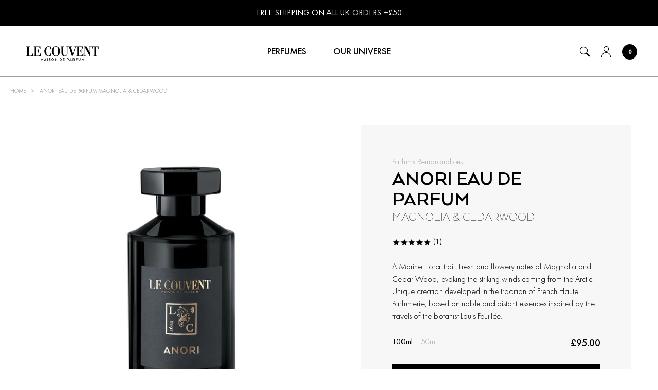

--- FILE ---
content_type: text/html; charset=utf-8
request_url: https://uk.lecouventparfums.com/products/parfum-remarquable-anori?view=teaser&_=1768604333869
body_size: 4
content:


<a class="product product--teaser" href="/products/parfum-remarquable-anori" title="Anori Eau de Parfum [Magnolia & Cedarwood]" data-cursor-click>
  
  <div class="product__header"><div class="product__image lazyload lazyload--without-poor" data-bgset="//uk.lecouventparfums.com/cdn/shop/products/anori100_480x480_crop_center.jpg?v=1643844813 480w,//uk.lecouventparfums.com/cdn/shop/products/anori100_960x960_crop_center.jpg?v=1643844813 960w" data-sizes="auto"></div><div class="product__actions">
      <button class="btn btn--primary btn--block" data-product-modal="parfum-remarquable-anori">Add to cart</button>
    </div>
  </div>
  <div class="product__content"><div class="product__type">Parfums Remarquables</div><div class="product__title">
      <h2>Anori Eau de Parfum <span>Magnolia & Cedarwood</span></h2>
    </div>
    <div class="product__price"><span class="product__price-value">From £65.00</span></div>
  </div>
</a>



--- FILE ---
content_type: text/css
request_url: https://uk.lecouventparfums.com/cdn/shop/t/2/assets/theme.min.css?v=88876259117919752041698943269
body_size: 26641
content:
.clearfix{*zoom:1}.clearfix:after{content:"";display:table;clear:both}.visually-hidden{position:absolute!important;overflow:hidden;width:1px;height:1px;margin:-1px;padding:0;border:0;clip:rect(0 0 0 0)}.hidden,.hide{display:none!important;visibility:hidden!important}.js-focus-hidden:focus{outline:none}.label-hidden{position:absolute!important;overflow:hidden;width:1px;height:1px;margin:-1px;padding:0;border:0;clip:rect(0 0 0 0)}.no-placeholder .label-hidden,.visually-shown{position:inherit!important;overflow:auto;width:auto;height:auto;margin:0;clip:auto}.no-js:not(html){display:none}.no-js .no-js:not(html){display:block}.no-js .js,.supports-no-cookies:not(html){display:none}html.supports-no-cookies .supports-no-cookies:not(html){display:block}html.supports-no-cookies .supports-cookies{display:none}[data-bgset].lazyload--without-poor{opacity:0;transition:opacity .2s}[data-bgset].lazyload--without-poor.lazyloaded{opacity:1}[data-bgset] [class*=-poor]{position:absolute;top:0;left:0;right:0;bottom:0;opacity:1;background-repeat:no-repeat;background-position:50%;background-size:cover;transition:opacity .3s}[data-bgset].lazyloaded [class*=-poor]{opacity:0}img[class*=lazyload]{opacity:0;transition:opacity .2s}img[class*=lazyload].lazyloaded{opacity:1}@font-face{font-family:Futura;src:url(FuturaPT-Light.eot?v=9abe8cb70cc83d7341a8);src:url(FuturaPT-Light.eot?v=9abe8cb70cc83d7341a8?#iefix) format("embedded-opentype"),url(FuturaPT-Light.woff2?v=833892cda14625dfa20e) format("woff2"),url(FuturaPT-Light.woff?v=c4f8adde4f467a79d104) format("woff"),url(FuturaPT-Light.ttf?v=94e0c841a56d8c4885d5) format("truetype"),url(FuturaPT-Light.svg?v=24224f964e3a7d7856c5#FuturaPT-Light) format("svg");font-weight:300;font-style:normal;font-display:block}@font-face{font-family:Futura;src:url(FuturaPT-Book.eot?v=2f6b5289c0cd1606494a);src:url(FuturaPT-Book.eot?v=2f6b5289c0cd1606494a?#iefix) format("embedded-opentype"),url(FuturaPT-Book.woff2?v=1338b580b4c077f9ee7a) format("woff2"),url(FuturaPT-Book.woff?v=deb522082b6ab3703928) format("woff"),url(FuturaPT-Book.ttf?v=3e1d30c541212dd25fc1) format("truetype"),url(FuturaPT-Book.svg?v=8affd22edeb6f31c0b50#FuturaPT-Book) format("svg");font-weight:400;font-style:normal;font-display:block}@font-face{font-family:Futura;src:url(FuturaPT-Medium.eot?v=6236cd2546c6617060e4);src:url(FuturaPT-Medium.eot?v=6236cd2546c6617060e4?#iefix) format("embedded-opentype"),url(FuturaPT-Medium.woff2?v=a3430f12ebaad9ce4b0f) format("woff2"),url(FuturaPT-Medium.woff?v=fb11cb48fe63a1f03dbe) format("woff"),url(FuturaPT-Medium.ttf?v=6237847e268ee22647f4) format("truetype"),url(FuturaPT-Medium.svg?v=c5afc33ef743a878bc80#FuturaPT-Medium) format("svg");font-weight:500;font-style:normal;font-display:block}@font-face{font-family:Arquitecta;src:url(ArquitectaThin.eot?v=3c874877454d6d388354);src:url(ArquitectaThin.eot?v=3c874877454d6d388354?#iefix) format("embedded-opentype"),url(ArquitectaThin.woff2?v=3ce1e99d15318e6ac6a4) format("woff2"),url(ArquitectaThin.woff?v=4459de9ae633f9ab82cc) format("woff"),url(ArquitectaThin.ttf?v=dd67b96e078385a3418e) format("truetype"),url(ArquitectaThin.svg?v=3b491b3792baae2e4838#ArquitectaThin) format("svg");font-weight:300;font-style:normal;font-display:block}@font-face{font-family:Arquitecta;src:url(ArquitectaBold.eot?v=79211c9978248fd32d59);src:url(ArquitectaBold.eot?v=79211c9978248fd32d59?#iefix) format("embedded-opentype"),url(ArquitectaBold.woff2?v=6b1c1b7efe980716c046) format("woff2"),url(ArquitectaBold.woff?v=2bac9f0f4c2efa244bbc) format("woff"),url(ArquitectaBold.ttf?v=4bfaf1f0990615e57f25) format("truetype"),url(ArquitectaBold.svg?v=af04412381cd74f708c9#ArquitectaBold) format("svg");font-weight:700;font-style:normal;font-display:block}@font-face{font-family:icomoon;src:url(icomoon.eot?v=d3c0ad433c61b00897b2);src:url(icomoon.eot?v=d3c0ad433c61b00897b2#iefix) format("embedded-opentype"),url(icomoon.ttf?v=cb3554bdb47678a94da6) format("truetype"),url(icomoon.woff?v=85156354c36a756ed12b) format("woff"),url(icomoon.svg?v=defeac128fca29bc90e0#icomoon) format("svg");font-weight:400;font-style:normal;font-display:block}[class*=" icon-"],[class^=icon-]{font-family:icomoon!important;speak:none;font-style:normal;font-weight:400;font-feature-settings:normal;font-variant:normal;text-transform:none;line-height:1;letter-spacing:0;-webkit-font-smoothing:antialiased;-moz-osx-font-smoothing:grayscale}.icon-target:before{content:"\e918"}.icon-chevron-left:before{content:"\e919"}.icon-chevron-right:before{content:"\e91a"}.icon-arrow-left:before{content:"\e900"}.icon-arrow-right:before{content:"\e901"}.icon-account:before{content:"\e909"}.icon-replay:before{content:"\e915"}.icon-pause:before{content:"\e916"}.icon-play:before{content:"\e917"}.icon-success:before{content:"\e913"}.icon-sad:before{content:"\e912"}.icon-heart:before{content:"\e90b"}.icon-comment:before{content:"\e90c"}.icon-chevron-down:before{content:"\e902"}.icon-chevron-up:before{content:"\e903"}.icon-close:before{content:"\e905"}.icon-search:before{content:"\e906"}.icon-twitter:before{content:"\e914"}.icon-youtube:before{content:"\e907"}.icon-instagram:before{content:"\e904"}.icon-linkedin:before{content:"\e908"}.icon-facebook:before{content:"\e90a"}.icon-apple-pay:before{content:"\e90e"}.icon-mastercard:before{content:"\e90d"}.icon-paypal:before{content:"\e90f"}.icon-american-express:before{content:"\e910"}.icon-visa:before{content:"\e911"}@keyframes marquee{0%{margin-left:0%}to{margin-left:-50%}}html{line-height:1.15;-webkit-text-size-adjust:100%}body{margin:0}main{display:block}h1{font-size:2em;margin:.67em 0}hr{box-sizing:content-box;height:0;overflow:visible}pre{font-family:monospace,monospace;font-size:1em}a{background-color:transparent}abbr[title]{border-bottom:none;text-decoration:underline;-webkit-text-decoration:underline dotted;text-decoration:underline dotted}b,strong{font-weight:bolder}code,kbd,samp{font-family:monospace,monospace;font-size:1em}small{font-size:80%}sub,sup{font-size:75%;line-height:0;position:relative;vertical-align:baseline}sub{bottom:-0.25em}sup{top:-0.5em}img{border-style:none}button,input,optgroup,select,textarea{font-family:inherit;font-size:100%;line-height:1.15;margin:0}button,input{overflow:visible}button,select{text-transform:none}[type=button],[type=reset],[type=submit],button{-webkit-appearance:button}[type=button]::-moz-focus-inner,[type=reset]::-moz-focus-inner,[type=submit]::-moz-focus-inner,button::-moz-focus-inner{border-style:none;padding:0}[type=button]:-moz-focusring,[type=reset]:-moz-focusring,[type=submit]:-moz-focusring,button:-moz-focusring{outline:1px dotted ButtonText}fieldset{padding:.35em .75em .625em}legend{box-sizing:border-box;color:inherit;display:table;max-width:100%;padding:0;white-space:normal}progress{vertical-align:baseline}textarea{overflow:auto}[type=checkbox],[type=radio]{box-sizing:border-box;padding:0}[type=number]::-webkit-inner-spin-button,[type=number]::-webkit-outer-spin-button{height:auto}[type=search]{-webkit-appearance:textfield;outline-offset:-2px}[type=search]::-webkit-search-decoration{-webkit-appearance:none}::-webkit-file-upload-button{-webkit-appearance:button;font:inherit}details{display:block}summary{display:list-item}[hidden],template{display:none}*,:after,:before{box-sizing:border-box}body,button,input,select,textarea{-webkit-font-smoothing:antialiased;-webkit-text-size-adjust:100%}body,html{margin:0;padding:0}html{box-sizing:border-box}:root{font-size:16px}::selection{color:#fff;background-color:#000}::-moz-selection{color:#fff;background-color:#000}svg{visibility:visible}img{max-width:100%}h1,h2,h3,h4,h5,h6{font-size:inherit;font-weight:inherit}h1,h2,h3,h4,h5,h6,ol,p,ul{margin:0;padding:0}ol,ul{list-style:none}form{margin:0}button{border-radius:0}button.btn{outline:none}@media only screen and (max-width:62.4375rem){input,select,textarea{font-size:16px}}button,input[type=submit],label[for]{cursor:pointer}optgroup{font-weight:700}option{color:#000;background-color:#fff}[tabindex="-1"]:focus{outline:none}[role=button],a,button,div,input,label,select,span,textarea{touch-action:manipulation;-webkit-tap-highlight-color:rgba(0,0,0,0)}body{min-width:20rem;width:100%;font-family:Futura,-apple-system,BlinkMacSystemFont,Segoe UI,Roboto,Helvetica,Arial,sans-serif,Apple Color Emoji,Segoe UI Emoji,Segoe UI Symbol;font-weight:400;font-style:normal;color:#000;cursor:default;background-color:#fff;overflow-x:hidden;overflow-y:scroll}body.template-password{background-color:#000}body.body-is-locked{overflow:hidden}html{padding-bottom:0!important}body.theme-dev:after,body.theme-dev:before,body.theme-staging:after{z-index:9999;position:fixed;top:0;padding-left:.625rem;padding-right:.625rem;height:1.625rem;font-size:.6875rem;line-height:1.5rem;text-align:center;color:#fff;pointer-events:none;opacity:.6;background-color:#000}body.theme-dev:before{left:0;content:"small"}@media only screen and (min-width:48rem){body.theme-dev:before{content:"medium"}}@media only screen and (min-width:62.5rem){body.theme-dev:before{content:"large"}}@media only screen and (min-width:75rem){body.theme-dev:before{content:"widescreen"}}@media only screen and (min-width:87.5rem){body.theme-dev:before{content:"ultrawidescreen"}}body.theme-dev:after,body.theme-staging:after{right:0;content:"dev";font-weight:700;text-transform:uppercase}body.theme-staging:after{content:"staging";color:#000;background-color:#ffc700}.page{z-index:2;width:100%;background-color:#fff}.main,.page{position:relative}.template-password .main{display:flex;height:100vh;flex-wrap:wrap;justify-content:center;align-items:center}.container{*zoom:1}.container:after{content:"";display:table;clear:both}@media only screen and (max-width:47.9375rem){.container{padding-left:1.25rem;padding-right:1.25rem;width:100%}}@media only screen and (min-width:48rem){.container{margin-left:auto;margin-right:auto;width:45rem}}@media only screen and (min-width:62.5rem){.container{width:60rem}}@media only screen and (min-width:75rem){.container{width:73.4375rem}}@media only screen and (min-width:48rem){.container--small{width:32.5rem}}@media only screen and (min-width:62.5rem){.container--medium{width:55rem}}@media only screen and (min-width:87.5rem){.container--large{width:74.6875rem}}.container--fluid{margin-left:auto;margin-right:auto;width:100%;max-width:92.5rem}.container--fluid.container--large{max-width:75rem}@media only screen and (min-width:48rem){.container--fluid{padding-left:1.25rem;padding-right:1.25rem}}.btn{position:relative;display:inline-block;margin:0;border:.0625rem solid transparent;padding:.9375rem 1.5625rem;vertical-align:top;font-family:Arquitecta,-apple-system,BlinkMacSystemFont,Segoe UI,Roboto,Helvetica,Arial,sans-serif,Apple Color Emoji,Segoe UI Emoji,Segoe UI Symbol;font-weight:700;font-style:normal;font-size:.875rem;letter-spacing:.09375rem;line-height:1rem;letter-spacing:.0625rem;text-transform:uppercase;cursor:pointer;-webkit-user-select:none;-moz-user-select:none;user-select:none;-webkit-appearance:none;-moz-appearance:none;appearance:none;outline:none;text-align:center;-webkit-text-decoration:none;text-decoration:none;background-color:transparent;overflow:hidden;border-radius:0}@media only screen and (min-width:48rem){.btn{padding-top:1.3125rem;padding-bottom:1.3125rem;font-size:1rem;letter-spacing:.125rem}}@media only screen and (min-width:62.5rem){.btn{padding-left:2.5rem;padding-right:2.5rem}}.btn[disabled]{cursor:default}.btn[data-cart-add][data-button-label-success].btn--progress,.btn[data-cart-add][data-button-label-success].btn--success,.btn[disabled]{pointer-events:none}.btn[data-cart-add][data-button-label-success]:after,.btn[data-cart-add][data-button-label-success]:before{position:absolute;top:0;left:0}.btn[data-cart-add][data-button-label-success]:before{width:0;bottom:0;content:"";background-color:#fff;visibility:hidden;transition:transform .2s,visibility .3s;transition-timing-function:linear}.btn[data-cart-add][data-button-label-success]:after{top:50%;margin-top:-0.5rem;width:100%;height:1.125rem;content:attr(data-button-label-success);color:#000;letter-spacing:0;transform:translate3d(0,300%,0) translateZ(0);transition:transform .2s}.btn[data-cart-add][data-button-label-success].btn--progress:before{width:50%;visibility:visible;transition-delay:0s;transition:transform .2s,visibility .3s,width 1.5s}.btn[data-cart-add][data-button-label-success].btn--success:before{width:100%;visibility:visible;transition-delay:0s;transition:transform .2s,visibility .3s,width .5s}.btn[data-cart-add][data-button-label-success].btn--success:after{height:1.125rem;transform:translateZ(0) translateZ(0)}.btn[data-cart-add][data-button-label-success] .btn__label{position:relative;transform:translateZ(0) translateZ(0);transition:transform .2s}.btn[data-cart-add][data-button-label-success].btn--progress .btn__label,.btn[data-cart-add][data-button-label-success].btn--success .btn__label{transform:translate3d(0,-300%,0) translateZ(0)}.btn--primary{border-color:#000;background-color:#000}.btn--primary,.btn--primary:hover{transition:border-color .2s,color .2s,background-color .2s;color:#fff}.btn--primary:hover{border-color:#262626;background-color:#262626}.btn--secondary{border-color:#f7f7f7;background-color:#f7f7f7}.btn--secondary,.btn--secondary:hover{transition:border-color .2s,color .2s,background-color .2s;color:#000}.btn--secondary:hover{border-color:#eaeaea;background-color:#eaeaea}.btn--tertiary{color:#000;background-color:#fff}.btn--tertiary,.btn--tertiary:hover{transition:border-color .2s,color .2s,background-color .2s;border-color:#000}.btn--tertiary:hover{color:#fff;background-color:#000}.btn--block{display:block;padding-left:1.25rem;padding-right:1.25rem;width:100%}.btn--narrow{padding-top:.625rem;padding-bottom:.625rem;font-size:.75rem}@media only screen and (min-width:48rem){.btn--narrow{padding:.5625rem 1.875rem;font-size:.75rem;letter-spacing:.09375rem}}.btn--paddingless{padding-left:0;padding-right:0}.btn--disabled{opacity:.5}.btn__label{display:block}.btn__label strong{font-weight:300}.btn__label strong:before{display:inline-block;margin-left:.625rem;margin-right:.75rem;width:.25rem;height:.25rem;vertical-align:.125rem;content:"";background-color:#fff;border-radius:.25rem}.form{*zoom:1}.form:after{content:"";display:table;clear:both}.form input[type=date],.form input[type=email],.form input[type=password],.form input[type=search],.form input[type=tel],.form input[type=text],.form select,.form textarea{display:block;margin:0;border:0;border:.0625rem solid rgba(0,0,0,.5);padding:0 .9375rem;width:100%;height:3.125rem;font-family:Futura,-apple-system,BlinkMacSystemFont,Segoe UI,Roboto,Helvetica,Arial,sans-serif,Apple Color Emoji,Segoe UI Emoji,Segoe UI Symbol;font-weight:400;font-style:normal;font-size:1rem;color:#000;line-height:normal;outline:none;background-color:#fff;-webkit-appearance:none;-moz-appearance:none;appearance:none;border-radius:0;transition:border-color .2s}@media only screen and (min-width:48rem){.form input[type=date],.form input[type=email],.form input[type=password],.form input[type=search],.form input[type=tel],.form input[type=text],.form select,.form textarea{padding:0 1.25rem;height:3.75rem}}.form input[type=date]:focus,.form input[type=email]:focus,.form input[type=password]:focus,.form input[type=search]:focus,.form input[type=tel]:focus,.form input[type=text]:focus,.form select:focus,.form textarea:focus{border-color:#000}.form input[type=date].parsley-error,.form input[type=email].parsley-error,.form input[type=password].parsley-error,.form input[type=search].parsley-error,.form input[type=tel].parsley-error,.form input[type=text].parsley-error,.form select.parsley-error,.form textarea.parsley-error{border-color:#c93636}.form input[type=date].parsley-error::-webkit-input-placeholder,.form input[type=email].parsley-error::-webkit-input-placeholder,.form input[type=password].parsley-error::-webkit-input-placeholder,.form input[type=search].parsley-error::-webkit-input-placeholder,.form input[type=tel].parsley-error::-webkit-input-placeholder,.form input[type=text].parsley-error::-webkit-input-placeholder,.form select.parsley-error::-webkit-input-placeholder,.form textarea.parsley-error::-webkit-input-placeholder{color:#c93636}.form input[type=date].parsley-error:-ms-input-placeholder,.form input[type=email].parsley-error:-ms-input-placeholder,.form input[type=password].parsley-error:-ms-input-placeholder,.form input[type=search].parsley-error:-ms-input-placeholder,.form input[type=tel].parsley-error:-ms-input-placeholder,.form input[type=text].parsley-error:-ms-input-placeholder,.form select.parsley-error:-ms-input-placeholder,.form textarea.parsley-error:-ms-input-placeholder{color:#c93636}.form input[type=date].parsley-error:-moz-placeholder,.form input[type=date].parsley-error::-moz-placeholder,.form input[type=email].parsley-error:-moz-placeholder,.form input[type=email].parsley-error::-moz-placeholder,.form input[type=password].parsley-error:-moz-placeholder,.form input[type=password].parsley-error::-moz-placeholder,.form input[type=search].parsley-error:-moz-placeholder,.form input[type=search].parsley-error::-moz-placeholder,.form input[type=tel].parsley-error:-moz-placeholder,.form input[type=tel].parsley-error::-moz-placeholder,.form input[type=text].parsley-error:-moz-placeholder,.form input[type=text].parsley-error::-moz-placeholder,.form select.parsley-error:-moz-placeholder,.form select.parsley-error::-moz-placeholder,.form textarea.parsley-error:-moz-placeholder,.form textarea.parsley-error::-moz-placeholder{color:#c93636;opacity:1!important}.form input[type=date].parsley-error:focus,.form input[type=email].parsley-error:focus,.form input[type=password].parsley-error:focus,.form input[type=search].parsley-error:focus,.form input[type=tel].parsley-error:focus,.form input[type=text].parsley-error:focus,.form select.parsley-error:focus,.form textarea.parsley-error:focus{outline-color:#c93636}.form input[type=date]::-webkit-input-placeholder,.form input[type=email]::-webkit-input-placeholder,.form input[type=password]::-webkit-input-placeholder,.form input[type=search]::-webkit-input-placeholder,.form input[type=tel]::-webkit-input-placeholder,.form input[type=text]::-webkit-input-placeholder,.form select::-webkit-input-placeholder,.form textarea::-webkit-input-placeholder{color:#000}.form input[type=date]:-ms-input-placeholder,.form input[type=email]:-ms-input-placeholder,.form input[type=password]:-ms-input-placeholder,.form input[type=search]:-ms-input-placeholder,.form input[type=tel]:-ms-input-placeholder,.form input[type=text]:-ms-input-placeholder,.form select:-ms-input-placeholder,.form textarea:-ms-input-placeholder{color:#000}.form input[type=date]:-moz-placeholder,.form input[type=date]::-moz-placeholder,.form input[type=email]:-moz-placeholder,.form input[type=email]::-moz-placeholder,.form input[type=password]:-moz-placeholder,.form input[type=password]::-moz-placeholder,.form input[type=search]:-moz-placeholder,.form input[type=search]::-moz-placeholder,.form input[type=tel]:-moz-placeholder,.form input[type=tel]::-moz-placeholder,.form input[type=text]:-moz-placeholder,.form input[type=text]::-moz-placeholder,.form select:-moz-placeholder,.form select::-moz-placeholder,.form textarea:-moz-placeholder,.form textarea::-moz-placeholder{color:#000;opacity:1!important}.form input[type=search]::-ms-clear,.form input[type=search]::-ms-reveal{display:none;width:0;height:0}.form input[type=search]::-webkit-search-cancel-button,.form input[type=search]::-webkit-search-decoration,.form input[type=search]::-webkit-search-results-button,.form input[type=search]::-webkit-search-results-decoration{display:none}.form input[type=password]:not(:last-child){padding-right:7.5rem}@media only screen and (max-width:47.9375rem){.form input[type=password]:not(:last-child){padding-right:.9375rem}}.form input[type=password]+a{position:absolute;bottom:1rem;right:.9375rem;font-size:.875rem;line-height:1rem;color:#a7a9ab;-webkit-text-decoration:underline;text-decoration:underline}@media only screen and (min-width:48rem){.form input[type=password]+a{right:1.25rem;bottom:1.25rem}}.form input[type=password]+a{display:block}@media only screen and (max-width:47.9375rem){.form input[type=password]+a{display:none}}.form input[type=password]+a:hover{color:#000}.form .form__field+[data-link-recover]{display:none}@media only screen and (max-width:47.9375rem){.form .form__field+[data-link-recover]{display:block;margin-top:.625rem;text-align:center;color:#a7a9ab}}.form textarea{margin-top:1.875rem;border-width:.0625rem;padding:.9375rem;min-height:10.625rem;height:10.625rem;line-height:1.25rem;resize:none}@media only screen and (min-width:48rem){.form textarea{margin-top:4.375rem;padding:1.5625rem;min-height:14.375rem;height:14.375rem;line-height:1.625rem}}.form select{cursor:pointer}.form select.parsley-error{color:#c93636}.form .parsley-errors-list{display:none!important;visibility:hidden!important}.form label{color:#a7a9ab}.form label a{color:#a7a9ab;-webkit-text-decoration:underline;text-decoration:underline}.form label a:hover{color:#000}.form__field--floatinglabel label{z-index:4;position:absolute;top:.5rem;left:.9375rem;padding:0;font-size:.6875rem;line-height:1rem;pointer-events:none;opacity:0;transform:translate3d(0,100%,0);transition:opacity .2s,transform .2s}@media only screen and (min-width:48rem){.form__field--floatinglabel label{top:.75rem;left:1.25rem}}.form__field--floatinglabel.form__field--filled label{opacity:1;transform:translateZ(0)}.form__field--floatinglabel input[type=email],.form__field--floatinglabel input[type=password],.form__field--floatinglabel input[type=search],.form__field--floatinglabel input[type=tel],.form__field--floatinglabel input[type=text],.form__field--floatinglabel select,.form__field--floatinglabel textarea{transition:padding-top .2s}.form__field--floatinglabel.form__field--filled input[type=email],.form__field--floatinglabel.form__field--filled input[type=password],.form__field--floatinglabel.form__field--filled input[type=search],.form__field--floatinglabel.form__field--filled input[type=tel],.form__field--floatinglabel.form__field--filled input[type=text],.form__field--floatinglabel.form__field--filled select{padding-top:.875rem}@media only screen and (min-width:48rem){.form__field--floatinglabel.form__field--filled input[type=email],.form__field--floatinglabel.form__field--filled input[type=password],.form__field--floatinglabel.form__field--filled input[type=search],.form__field--floatinglabel.form__field--filled input[type=tel],.form__field--floatinglabel.form__field--filled input[type=text],.form__field--floatinglabel.form__field--filled select{padding-top:1.125rem}}.form__field--floatinglabel.form__field--filled textarea{padding-top:1.75rem}.form .errors{display:block;font-size:1rem;font-weight:300;line-height:1.25rem;color:#fff;margin-bottom:1.25rem;padding:.625rem .9375rem;background-color:#c93636}@media only screen and (min-width:48rem){.form .errors{line-height:1.625rem;margin-bottom:1.875rem;padding:.9375rem 1.25rem}}.form .errors a{color:#fff;-webkit-text-decoration:underline;text-decoration:underline}.form .form__instructions+.errors{margin-top:-0.9375rem}.form .errors li{display:block}.form__group+.form__group{margin-top:.9375rem}@media only screen and (min-width:48rem){.form__group{display:flex;justify-content:space-between}.form__group+.form__group{margin-top:2.5rem}}.form__field{position:relative}.form__field--center{margin-left:auto;margin-right:auto;width:13.75rem}@media only screen and (min-width:48rem){.form__group .form__field{width:48%}}.form__field+.form__field{margin-top:.9375rem}@media only screen and (min-width:48rem){.form__field+.form__field{margin-top:1.875rem}.form__group .form__field+.form__field{margin-top:0}}@media only screen and (min-width:62.5rem){.form__field+.form__field{margin-top:2.5rem}}.form__group+.form__field{margin-top:.9375rem}@media only screen and (min-width:48rem){.form__group+.form__field{margin-top:1.875rem}}.form__group+.form__field--center{margin-top:1.5625rem}@media only screen and (min-width:48rem){.form__group+.form__field--center{margin-top:3.125rem}}@media only screen and (min-width:62.5rem){.form__group+.form__field--center{margin-top:3.75rem}}.form__dropdown{position:relative}.form__dropdown:after{position:absolute;top:50%;right:1.25rem;margin-top:-0.25rem;height:.5rem;font-family:icomoon;font-size:.5rem;color:#000;content:"\e902";pointer-events:none}@media only screen and (min-width:48rem){.form__dropdown:after{margin-top:-0.375rem;height:.75rem;font-size:.75rem}}.form__checkbox{position:relative}.form__checkbox input[type=checkbox]{position:absolute;top:.125rem;left:0;border:0;width:.875rem;height:.875rem;vertical-align:top;cursor:pointer;outline:none;-webkit-appearance:none;-moz-appearance:none;appearance:none;-webkit-user-select:none;-moz-user-select:none;user-select:none;background-color:transparent}@media only screen and (min-width:48rem){.form__checkbox input[type=checkbox]{width:1rem;height:1rem}}.form__checkbox input[type=checkbox]:after,.form__checkbox input[type=checkbox]:before{position:absolute;content:"";pointer-events:none;visibility:visible}.form__checkbox input[type=checkbox]:before{top:0;bottom:0;left:0;right:0;border:.0625rem solid rgba(0,0,0,.3);transition:border-color .2s}.form__checkbox .parsley-error input[type=checkbox]:before{border-color:#c93636}.form__checkbox input[type=checkbox]:after{top:.25rem;left:.25rem;width:.375rem;height:.375rem;opacity:0;background-color:#000;transform:scale(0);transition:opacity .2s,transform .2s}@media only screen and (min-width:48rem){.form__checkbox input[type=checkbox]:after{width:.5rem;height:.5rem}}.form__checkbox input[type=checkbox]:checked:after{opacity:1;transform:scale(1)}.form__checkbox span{z-index:4;position:relative;display:block;padding-left:1.5625rem;font-size:.75rem;line-height:1rem;text-align:left;-webkit-user-select:none;-moz-user-select:none;user-select:none}@media only screen and (min-width:48rem){.form__checkbox span{padding-left:1.875rem;font-size:.875rem;line-height:1.25rem}}@media only screen and (min-width:62.5rem){.form__checkbox span{padding-bottom:.625rem}}.form__field--center .form__checkbox+span{font-size:.75rem;line-height:1.125rem;color:#000}@media only screen and (min-width:48rem){.form__field--center .form__checkbox+span{font-size:1rem;line-height:1.3125rem}}.form__instructions{font-size:1rem;font-weight:300;line-height:1.25rem;color:#000;padding-bottom:.9375rem;text-align:left}@media only screen and (min-width:48rem){.form__instructions{line-height:1.625rem;padding-bottom:2.5rem}}.form__instructions strong{font-weight:600}.form__required{margin-top:.625rem;font-size:.625rem;font-weight:300;line-height:.875rem;color:#a0a0a0}@media only screen and (min-width:48rem){.form__required{margin-top:.9375rem;font-size:.75rem;line-height:.9375rem}}.form__success{text-align:center}.form__success-title{display:block;font-family:Arquitecta,-apple-system,BlinkMacSystemFont,Segoe UI,Roboto,Helvetica,Arial,sans-serif,Apple Color Emoji,Segoe UI Emoji,Segoe UI Symbol;font-weight:700;text-transform:uppercase;color:#000;font-size:1.25rem;line-height:1.25rem}.form__success-title span{font-weight:300}.product__title .form__success-title span{display:block}@media only screen and (min-width:75rem){.form__success-title{font-size:1.5625rem;line-height:1.5625rem}}.form__success-subtitle{font-size:1rem;font-weight:300;line-height:1.25rem;color:#000;margin-top:.625rem}@media only screen and (min-width:48rem){.form__success-subtitle{line-height:1.625rem}}.form__success-actions{margin-top:1.875rem}@media only screen and (max-width:47.9375rem){.form__success-actions .btn{display:block;padding-left:1.25rem;padding-right:1.25rem;width:100%}.form__success-actions .btn+.btn{margin-top:.625rem}}@media only screen and (min-width:48rem){.form__success-actions{margin-top:3.125rem}.form__success-actions .btn+.btn{margin-left:1.25rem}}.form__actions{margin-top:1.875rem;text-align:center}@media only screen and (min-width:48rem){.form__actions{margin-top:2.5rem}}.form__required+.form__actions{margin-top:.9375rem}@media only screen and (min-width:48rem){.form__required+.form__actions{margin-top:1.875rem}}.form__field--center+.form__actions{margin-top:.625rem}@media only screen and (min-width:62.5rem){.form__field--center+.form__actions{margin-top:.3125rem}}@media only screen and (max-width:47.9375rem){.form--contact .form__actions .btn,.modal .form__actions .btn{display:block;padding-left:1.25rem;padding-right:1.25rem;width:100%}}.form__links{margin-top:.625rem;text-align:center}@media only screen and (min-width:48rem){.form__links{margin-top:1.5625rem}}.form__links a{border-bottom:.0625rem solid #a7a9ab;font-size:1rem;line-height:1.125rem;color:#a7a9ab;cursor:pointer;-webkit-text-decoration:none;text-decoration:none}.form__links a:hover{border-bottom-color:#000;color:#000}.form__mentions{margin-top:1.875rem;font-size:.75rem;font-weight:300;line-height:1.125rem;text-align:center}@media only screen and (min-width:48rem){.form__mentions{margin-top:3.75rem}}.shopify-challenge__container{padding-top:4.375rem;padding-bottom:1.875rem;max-width:none;text-align:center}@media only screen and (max-width:47.9375rem){.shopify-challenge__container{padding-left:.9375rem;padding-right:.9375rem}}@media only screen and (min-width:48rem){.shopify-challenge__container{padding-top:9.375rem;padding-bottom:3.125rem}}.shopify-challenge__container .g-recaptcha{margin-top:1.25rem;margin-bottom:0}@media only screen and (min-width:48rem){.shopify-challenge__container .g-recaptcha{margin-top:1.875rem}}.shopify-challenge__errors,.shopify-challenge__message{font-size:1rem;font-weight:300;line-height:1.25rem;color:#000}@media only screen and (min-width:48rem){.shopify-challenge__errors,.shopify-challenge__message{line-height:1.625rem}}.shopify-challenge__errors{font-weight:500}.shopify-challenge__container .shopify-challenge__button{position:relative;display:inline-block;padding:.9375rem 1.5625rem;vertical-align:top;font-family:Arquitecta,-apple-system,BlinkMacSystemFont,Segoe UI,Roboto,Helvetica,Arial,sans-serif,Apple Color Emoji,Segoe UI Emoji,Segoe UI Symbol;font-weight:700;font-style:normal;font-size:.875rem;letter-spacing:.09375rem;line-height:1rem;letter-spacing:.0625rem;text-transform:uppercase;cursor:pointer;-webkit-user-select:none;-moz-user-select:none;user-select:none;-webkit-appearance:none;-moz-appearance:none;appearance:none;outline:none;text-align:center;-webkit-text-decoration:none;text-decoration:none;background-color:transparent;overflow:hidden;border-radius:0;transition:border-color .2s,color .2s,background-color .2s;border:.0625rem solid #000;color:#fff;background-color:#000;margin:1.875rem 0 0}@media only screen and (min-width:48rem){.shopify-challenge__container .shopify-challenge__button{padding-top:1.3125rem;padding-bottom:1.3125rem;font-size:1rem;letter-spacing:.125rem}}@media only screen and (min-width:62.5rem){.shopify-challenge__container .shopify-challenge__button{padding-left:2.5rem;padding-right:2.5rem}}.shopify-challenge__container .shopify-challenge__button:hover{transition:border-color .2s,color .2s,background-color .2s;border-color:#262626;color:#fff;background-color:#262626}@media only screen and (min-width:48rem){.shopify-challenge__container .shopify-challenge__button{margin-top:3.125rem}}body.compensate-for-scrollbar{overflow:hidden}.fancybox-active{height:auto}.fancybox-is-hidden{left:-9999px;margin:0;position:absolute!important;top:-9999px;visibility:hidden}.fancybox-container{-webkit-backface-visibility:hidden;height:100%;left:0;outline:none;position:fixed;-webkit-tap-highlight-color:rgba(0,0,0,0);top:0;touch-action:manipulation;transform:translateZ(0);width:100%;z-index:99992}.fancybox-container *{box-sizing:border-box}.fancybox-bg,.fancybox-inner,.fancybox-outer,.fancybox-stage{bottom:0;left:0;position:absolute;right:0;top:0}.fancybox-outer{-webkit-overflow-scrolling:touch;overflow-y:auto}.fancybox-bg{background:#1e1e1e;opacity:0;transition-duration:inherit;transition-property:opacity;transition-timing-function:cubic-bezier(0.47,0,0.74,0.71)}.fancybox-is-open .fancybox-bg{opacity:.9;transition-timing-function:cubic-bezier(0.22,0.61,0.36,1)}.fancybox-caption,.fancybox-infobar,.fancybox-navigation .fancybox-button,.fancybox-toolbar{direction:ltr;opacity:0;position:absolute;transition:opacity .25s ease,visibility 0s ease .25s;visibility:hidden;z-index:99997}.fancybox-show-caption .fancybox-caption,.fancybox-show-infobar .fancybox-infobar,.fancybox-show-nav .fancybox-navigation .fancybox-button,.fancybox-show-toolbar .fancybox-toolbar{opacity:1;transition:opacity .25s ease 0s,visibility 0s ease 0s;visibility:visible}.fancybox-infobar{color:#ccc;font-size:13px;-webkit-font-smoothing:subpixel-antialiased;height:44px;left:0;line-height:44px;min-width:44px;mix-blend-mode:difference;padding:0 10px;pointer-events:none;top:0;-webkit-touch-callout:none;-webkit-user-select:none;-moz-user-select:none;user-select:none}.fancybox-toolbar{right:0;top:0}.fancybox-stage{direction:ltr;overflow:visible;transform:translateZ(0);z-index:99994}.fancybox-is-open .fancybox-stage{overflow:hidden}.fancybox-slide{-webkit-backface-visibility:hidden;display:none;height:100%;left:0;outline:none;overflow:auto;-webkit-overflow-scrolling:touch;padding:44px;position:absolute;text-align:center;top:0;transition-property:transform,opacity;white-space:normal;width:100%;z-index:99994}.fancybox-slide:before{content:"";display:inline-block;font-size:0;height:100%;vertical-align:middle;width:0}.fancybox-is-sliding .fancybox-slide,.fancybox-slide--current,.fancybox-slide--next,.fancybox-slide--previous{display:block}.fancybox-slide--image{overflow:hidden;padding:44px 0}.fancybox-slide--image:before{display:none}.fancybox-slide--html{padding:6px}.fancybox-content{background:#fff;display:inline-block;margin:0;max-width:100%;overflow:auto;-webkit-overflow-scrolling:touch;padding:44px;position:relative;text-align:left;vertical-align:middle}.fancybox-slide--image .fancybox-content{animation-timing-function:cubic-bezier(0.5,0,0.14,1);-webkit-backface-visibility:hidden;background:transparent;background-repeat:no-repeat;background-size:100% 100%;left:0;max-width:none;overflow:visible;padding:0;position:absolute;top:0;transform-origin:top left;transition-property:transform,opacity;-webkit-user-select:none;-moz-user-select:none;user-select:none;z-index:99995}.fancybox-can-zoomOut .fancybox-content{cursor:zoom-out}.fancybox-can-zoomIn .fancybox-content{cursor:zoom-in}.fancybox-can-pan .fancybox-content,.fancybox-can-swipe .fancybox-content{cursor:grab}.fancybox-is-grabbing .fancybox-content{cursor:grabbing}.fancybox-container [data-selectable=true]{cursor:text}.fancybox-image,.fancybox-spaceball{background:transparent;border:0;height:100%;left:0;margin:0;max-height:none;max-width:none;padding:0;position:absolute;top:0;-webkit-user-select:none;-moz-user-select:none;user-select:none;width:100%}.fancybox-spaceball{z-index:1}.fancybox-slide--iframe .fancybox-content,.fancybox-slide--map .fancybox-content,.fancybox-slide--pdf .fancybox-content,.fancybox-slide--video .fancybox-content{height:100%;overflow:visible;padding:0;width:100%}.fancybox-slide--video .fancybox-content{background:#000}.fancybox-slide--map .fancybox-content{background:#e5e3df}.fancybox-slide--iframe .fancybox-content{background:#fff}.fancybox-iframe,.fancybox-video{background:transparent;border:0;display:block;height:100%;margin:0;overflow:hidden;padding:0;width:100%}.fancybox-iframe{left:0;position:absolute;top:0}.fancybox-error{background:#fff;cursor:default;max-width:400px;padding:40px;width:100%}.fancybox-error p{color:#444;font-size:16px;line-height:20px;margin:0;padding:0}.fancybox-button{background:rgba(30,30,30,.6);border:0;border-radius:0;box-shadow:none;cursor:pointer;display:inline-block;height:44px;margin:0;padding:10px;position:relative;transition:color .2s;vertical-align:top;visibility:inherit;width:44px}.fancybox-button,.fancybox-button:link,.fancybox-button:visited{color:#ccc}.fancybox-button:hover{color:#fff}.fancybox-button:focus{outline:none}.fancybox-button.fancybox-focus{outline:1px dotted}.fancybox-button[disabled],.fancybox-button[disabled]:hover{color:#888;cursor:default;outline:none}.fancybox-button div{height:100%}.fancybox-button svg{display:block;height:100%;overflow:visible;position:relative;width:100%}.fancybox-button svg path{fill:currentColor;stroke-width:0}.fancybox-button--fsenter svg:nth-child(2),.fancybox-button--fsexit svg:first-child,.fancybox-button--pause svg:first-child,.fancybox-button--play svg:nth-child(2){display:none}.fancybox-progress{background:#ff5268;height:2px;left:0;position:absolute;right:0;top:0;transform:scaleX(0);transform-origin:0;transition-property:transform;transition-timing-function:linear;z-index:99998}.fancybox-close-small{background:transparent;border:0;border-radius:0;color:#ccc;cursor:pointer;opacity:.8;padding:8px;position:absolute;right:-12px;top:-44px;z-index:401}.fancybox-close-small:hover{color:#fff;opacity:1}.fancybox-slide--html .fancybox-close-small{color:currentColor;padding:10px;right:0;top:0}.fancybox-slide--image.fancybox-is-scaling .fancybox-content{overflow:hidden}.fancybox-is-scaling .fancybox-close-small,.fancybox-is-zoomable.fancybox-can-pan .fancybox-close-small{display:none}.fancybox-navigation .fancybox-button{background-clip:content-box;height:100px;opacity:0;position:absolute;top:calc(50% - 50px);width:70px}.fancybox-navigation .fancybox-button div{padding:7px}.fancybox-navigation .fancybox-button--arrow_left{left:0;left:env(safe-area-inset-left);padding:31px 26px 31px 6px}.fancybox-navigation .fancybox-button--arrow_right{padding:31px 6px 31px 26px;right:0;right:env(safe-area-inset-right)}.fancybox-caption{background:linear-gradient(0deg,rgba(0,0,0,.85) 0%,rgba(0,0,0,.3) 50%,rgba(0,0,0,.15) 65%,rgba(0,0,0,.075) 75.5%,rgba(0,0,0,.037) 82.85%,rgba(0,0,0,.019) 88%,transparent);bottom:0;color:#eee;font-size:14px;font-weight:400;left:0;line-height:1.5;padding:75px 44px 25px;pointer-events:none;right:0;text-align:center;z-index:99996}.fancybox-caption--separate{margin-top:-50px}.fancybox-caption__body{max-height:50vh;overflow:auto;pointer-events:all}.fancybox-caption a,.fancybox-caption a:link,.fancybox-caption a:visited{color:#ccc;-webkit-text-decoration:none;text-decoration:none}.fancybox-caption a:hover{color:#fff;-webkit-text-decoration:underline;text-decoration:underline}.fancybox-loading{animation:fancybox-rotate 1s linear infinite;background:transparent;border:4px solid;border-color:#888 #888 #fff;border-radius:50%;height:50px;left:50%;margin:-25px 0 0 -25px;opacity:.7;padding:0;position:absolute;top:50%;width:50px;z-index:99999}@keyframes fancybox-rotate{to{transform:rotate(360deg)}}.fancybox-animated{transition-timing-function:cubic-bezier(0,0,0.25,1)}.fancybox-fx-slide.fancybox-slide--previous{opacity:0;transform:translate3d(-100%,0,0)}.fancybox-fx-slide.fancybox-slide--next{opacity:0;transform:translate3d(100%,0,0)}.fancybox-fx-slide.fancybox-slide--current{opacity:1;transform:translateZ(0)}.fancybox-fx-fade.fancybox-slide--next,.fancybox-fx-fade.fancybox-slide--previous{opacity:0;transition-timing-function:cubic-bezier(0.19,1,0.22,1)}.fancybox-fx-fade.fancybox-slide--current{opacity:1}.fancybox-fx-zoom-in-out.fancybox-slide--previous{opacity:0;transform:scale3d(1.5,1.5,1.5)}.fancybox-fx-zoom-in-out.fancybox-slide--next{opacity:0;transform:scale3d(0.5,0.5,0.5)}.fancybox-fx-zoom-in-out.fancybox-slide--current{opacity:1;transform:scaleX(1)}.fancybox-fx-rotate.fancybox-slide--previous{opacity:0;transform:rotate(-360deg)}.fancybox-fx-rotate.fancybox-slide--next{opacity:0;transform:rotate(360deg)}.fancybox-fx-rotate.fancybox-slide--current{opacity:1;transform:rotate(0deg)}.fancybox-fx-circular.fancybox-slide--previous{opacity:0;transform:scale3d(0,0,0) translate3d(-100%,0,0)}.fancybox-fx-circular.fancybox-slide--next{opacity:0;transform:scale3d(0,0,0) translate3d(100%,0,0)}.fancybox-fx-circular.fancybox-slide--current{opacity:1;transform:scaleX(1) translateZ(0)}.fancybox-fx-tube.fancybox-slide--previous{transform:translate3d(-100%,0,0) scale(0.1) skew(-10deg)}.fancybox-fx-tube.fancybox-slide--next{transform:translate3d(100%,0,0) scale(0.1) skew(10deg)}.fancybox-fx-tube.fancybox-slide--current{transform:translateZ(0) scale(1)}@media (max-height:576px){.fancybox-slide{padding-left:6px;padding-right:6px}.fancybox-slide--image{padding:6px 0}.fancybox-close-small{right:-6px}.fancybox-slide--image .fancybox-close-small{background:#4e4e4e;color:#f2f4f6;height:36px;opacity:1;padding:6px;right:0;top:0;width:36px}.fancybox-caption{padding-left:12px;padding-right:12px}}.fancybox-share{background:#f4f4f4;border-radius:3px;max-width:90%;padding:30px;text-align:center}.fancybox-share h1{color:#222;font-size:35px;font-weight:700;margin:0 0 20px}.fancybox-share p{margin:0;padding:0}.fancybox-share__button{border:0;border-radius:3px;display:inline-block;font-size:14px;font-weight:700;line-height:40px;margin:0 5px 10px;min-width:130px;padding:0 15px;-webkit-text-decoration:none;text-decoration:none;transition:all .2s;-webkit-user-select:none;-moz-user-select:none;user-select:none;white-space:nowrap}.fancybox-share__button:link,.fancybox-share__button:visited{color:#fff}.fancybox-share__button:hover{-webkit-text-decoration:none;text-decoration:none}.fancybox-share__button--fb{background:#3b5998}.fancybox-share__button--fb:hover{background:#344e86}.fancybox-share__button--pt{background:#bd081d}.fancybox-share__button--pt:hover{background:#aa0719}.fancybox-share__button--tw{background:#1da1f2}.fancybox-share__button--tw:hover{background:#0d95e8}.fancybox-share__button svg{height:25px;margin-right:7px;position:relative;top:-1px;vertical-align:middle;width:25px}.fancybox-share__button svg path{fill:#fff}.fancybox-share__input{background:transparent;border:0;border-bottom:1px solid #d7d7d7;border-radius:0;color:#5d5b5b;font-size:14px;margin:10px 0 0;outline:none;padding:10px 15px;width:100%}.fancybox-thumbs{background:#ddd;bottom:0;display:none;margin:0;-webkit-overflow-scrolling:touch;-ms-overflow-style:-ms-autohiding-scrollbar;padding:2px 2px 4px;position:absolute;right:0;-webkit-tap-highlight-color:rgba(0,0,0,0);top:0;width:212px;z-index:99995}.fancybox-thumbs-x{overflow-x:auto;overflow-y:hidden}.fancybox-show-thumbs .fancybox-thumbs{display:block}.fancybox-show-thumbs .fancybox-inner{right:212px}.fancybox-thumbs__list{font-size:0;height:100%;list-style:none;margin:0;overflow-x:hidden;overflow-y:auto;padding:0;position:absolute;position:relative;white-space:nowrap;width:100%}.fancybox-thumbs-x .fancybox-thumbs__list{overflow:hidden}.fancybox-thumbs-y .fancybox-thumbs__list::-webkit-scrollbar{width:7px}.fancybox-thumbs-y .fancybox-thumbs__list::-webkit-scrollbar-track{background:#fff;border-radius:10px;box-shadow:inset 0 0 6px rgba(0,0,0,.3)}.fancybox-thumbs-y .fancybox-thumbs__list::-webkit-scrollbar-thumb{background:#2a2a2a;border-radius:10px}.fancybox-thumbs__list a{-webkit-backface-visibility:hidden;backface-visibility:hidden;background-color:rgba(0,0,0,.1);background-position:50%;background-repeat:no-repeat;background-size:cover;cursor:pointer;float:left;height:75px;margin:2px;max-height:calc(100% - 8px);max-width:calc(50% - 4px);outline:none;overflow:hidden;padding:0;position:relative;-webkit-tap-highlight-color:rgba(0,0,0,0);width:100px}.fancybox-thumbs__list a:before{border:6px solid #ff5268;bottom:0;content:"";left:0;opacity:0;position:absolute;right:0;top:0;transition:all .2s cubic-bezier(0.25,0.46,0.45,0.94);z-index:99991}.fancybox-thumbs__list a:focus:before{opacity:.5}.fancybox-thumbs__list a.fancybox-thumbs-active:before{opacity:1}@media (max-width:576px){.fancybox-thumbs{width:110px}.fancybox-show-thumbs .fancybox-inner{right:110px}.fancybox-thumbs__list a{max-width:calc(100% - 10px)}}.fancybox-show-thumbs .fancybox-inner{left:0;right:0!important}@media only screen and (min-width:62.5rem){.fancybox-show-thumbs .fancybox-inner{left:10.625rem}}.fancybox-bg,.fancybox-is-open .fancybox-bg{opacity:1;background-color:#fff}@media only screen and (max-width:47.9375rem){.fancybox-slide{padding:5rem .9375rem}}@media only screen and (min-width:48rem)and (max-width:62.4375rem){.fancybox-slide{padding:9.375rem 3.75rem}}@media only screen and (min-width:62.5rem){.fancybox-slide{padding:3.75rem 0}}.fancybox-thumbs{padding:0;background-color:transparent}@media only screen and (max-width:47.9375rem){.fancybox-thumbs{top:auto;bottom:-3.75rem;left:0;width:auto;right:0;transition:bottom .2s}.fancybox-is-open .fancybox-thumbs{bottom:.9375rem}}@media only screen and (min-width:48rem)and (max-width:62.4375rem){.fancybox-thumbs{top:auto;bottom:-3.75rem;left:0;width:auto;right:0;transition:bottom .2s}.fancybox-is-open .fancybox-thumbs{bottom:.9375rem}}@media only screen and (min-width:62.5rem){.fancybox-thumbs{top:3.75rem;bottom:3.75rem;left:-8.125rem;right:auto!important;width:8.125rem;transition:left .2s}.fancybox-is-open .fancybox-thumbs{left:3.75rem}.fancybox-thumbs__list{padding-right:1.25rem!important;width:100%!important;overflow-y:auto!important}}.fancybox-thumbs__list a{margin:0;max-width:none;max-height:none;opacity:.4;transition:opacity .2s}@media only screen and (max-width:62.4375rem){.fancybox-thumbs__list a{float:left}}@media only screen and (max-width:47.9375rem){.fancybox-thumbs__list a{margin-left:.3125rem;width:3.125rem;max-width:3.125rem;height:3.125rem;max-height:3.125rem}.fancybox-thumbs__list a:first-child{margin-left:.9375rem}}@media only screen and (min-width:48rem)and (max-width:62.4375rem){.fancybox-thumbs__list a{margin-left:.625rem;width:6.25rem;max-width:6.25rem;height:6.25rem;max-height:6.25rem}.fancybox-thumbs__list a:first-child{margin-left:3.75rem}}@media only screen and (min-width:62.5rem){.fancybox-thumbs__list a{display:block;width:100%;height:6.875rem}.fancybox-thumbs__list a+a{margin-top:.625rem}}.fancybox-thumbs__list a.fancybox-thumbs-active{opacity:1}.fancybox-thumbs__list a:before{display:none!important;visibility:hidden!important}.fancybox-toolbar{display:block;opacity:1;visibility:visible;transition:right .2s}@media only screen and (max-width:47.9375rem){.fancybox-toolbar{top:.9375rem;right:-3.125rem}.fancybox-is-open .fancybox-toolbar{right:.9375rem}}@media only screen and (min-width:48rem){.fancybox-toolbar{top:1.875rem;right:-6.25rem}.fancybox-is-open .fancybox-toolbar{right:1.875rem}}.fancybox-button{color:#fff;background-color:#000}.fancybox-button--arrow_left,.fancybox-button--arrow_right{font-size:.875rem}.fancybox-navigation .fancybox-button--arrow_left{left:.9375rem}@media only screen and (min-width:48rem){.fancybox-navigation .fancybox-button--arrow_left{left:1.875rem}}.fancybox-navigation .fancybox-button--arrow_right{right:.9375rem}@media only screen and (min-width:48rem){.fancybox-navigation .fancybox-button--arrow_right{right:1.875rem}}.fancybox-close-small{display:none!important;visibility:hidden!important}.fancybox-button--close{position:absolute;top:0;right:0;border:.0625rem solid #000;padding:0;width:1.375rem;height:1.375rem;font-size:.5rem;line-height:1.375rem;color:#000;text-align:center;cursor:pointer;background-color:transparent;mix-blend-mode:difference}@media only screen and (min-width:48rem){.fancybox-button--close{width:2.5rem;height:2.5rem;font-size:.75rem;line-height:2.5rem}}.fancybox-button--close:hover{color:#fff;background-color:#000}.fancybox-slide--image .fancybox-content{background-color:#fff}.cc-window.cc-floating{z-index:900;border:.0625rem solid #000;padding:1.25rem .9375rem!important;background-color:#a0a0a0}@media only screen and (max-width:47.9375rem){.cc-window.cc-floating{bottom:.9375rem;left:.9375rem;right:.9375rem}}@media only screen and (min-width:48rem){.cc-window.cc-floating{padding:1.25rem!important;max-width:25rem!important}}@media only screen and (min-width:62.5rem){.cc-window.cc-floating{right:2.5rem!important;bottom:2.5rem!important;padding:1.5625rem 1.875rem 1.875rem!important}}.cc-window.cc-floating .cc-message{font-family:Futura,-apple-system,BlinkMacSystemFont,Segoe UI,Roboto,Helvetica,Arial,sans-serif,Apple Color Emoji,Segoe UI Emoji,Segoe UI Symbol;font-weight:400;font-style:normal;font-size:.6875rem;font-weight:300;line-height:1.0625rem}@media only screen and (min-width:48rem){.cc-window.cc-floating .cc-message{font-size:.875rem;line-height:1.75rem}}.cc-window .cc-link{display:block;padding:0;opacity:1;font-weight:600;color:#000;-webkit-text-decoration:none;text-decoration:none}.cc-window .cc-compliance{margin-top:.3125rem}@media only screen and (min-width:48rem){.cc-window .cc-compliance{margin-top:.625rem}}.cc-window .cc-btn{position:relative;display:inline-block;margin:0;vertical-align:top;font-family:Arquitecta,-apple-system,BlinkMacSystemFont,Segoe UI,Roboto,Helvetica,Arial,sans-serif,Apple Color Emoji,Segoe UI Emoji,Segoe UI Symbol;font-weight:700;font-style:normal;font-size:.875rem;letter-spacing:.09375rem;line-height:1rem;letter-spacing:.0625rem;text-transform:uppercase;cursor:pointer;-webkit-user-select:none;-moz-user-select:none;user-select:none;-webkit-appearance:none;-moz-appearance:none;appearance:none;outline:none;text-align:center;-webkit-text-decoration:none;text-decoration:none;background-color:transparent;overflow:hidden;border-radius:0;transition:border-color .2s,color .2s,background-color .2s;border:.0625rem solid #000;color:#fff;background-color:#000;display:block;padding:.9375rem 1.25rem;width:100%}@media only screen and (min-width:48rem){.cc-window .cc-btn{padding-top:1.3125rem;padding-bottom:1.3125rem;font-size:1rem;letter-spacing:.125rem}}@media only screen and (min-width:62.5rem){.cc-window .cc-btn{padding-left:2.5rem;padding-right:2.5rem}}.cc-window .cc-btn:hover{transition:border-color .2s,color .2s,background-color .2s;border-color:#262626;color:#fff;background-color:#262626}#shutter-reviews .stamped-container,#stamped-main-widget{margin:0!important}.stamped-header,.stamped-review-avatar,.stamped-review-footer,.stamped-reviews-filter,.stamped-tab-container{height:0!important;display:none!important;visibility:hidden!important}div[data-widget-style=standard] .stamped-tab-container ul.stamped-tabs{display:none!important;visibility:hidden!important}div[data-widget-style=standard] [class*=stamped-fa-],div[data-widget-style=standard] [class*=stamped-fa-]:before{color:#000}.template-page-storelocator-uniqueparis .zsl__main,.template-page-storelocator-uniqueparis .zsl__main button,.template-page-storelocator-uniqueparis .zsl__main input,.template-page-storelocator-uniqueparis .zsl__main select,.template-page-storelocator-uniqueparis .zsl__main textarea,.template-page-storelocator-uniqueparis main,.template-page-storelocator-uniqueparis main button,.template-page-storelocator-uniqueparis main input,.template-page-storelocator-uniqueparis main select,.template-page-storelocator-uniqueparis main textarea{font-family:Futura,-apple-system,BlinkMacSystemFont,Segoe UI,Roboto,Helvetica,Arial,sans-serif,Apple Color Emoji,Segoe UI Emoji,Segoe UI Symbol!important}.template-page-storelocator-uniqueparis .zsl__map-zoom-controls{margin-right:3.5rem;margin-bottom:3.5rem}.template-page-storelocator-uniqueparis .zsl__map-zoom-control{width:3.5rem;height:2.375rem;line-height:2.375rem;color:#000;border-radius:0!important;border-radius:initial!important;border-color:#000;font-weight:300}@media only screen and (min-width:48rem){.template-page-storelocator-uniqueparis .zsl__map-zoom-control{height:3.5rem;line-height:3.375rem}}.template-page-storelocator-uniqueparis .zsl__map-zoom-control:hover{background-color:#000;color:#fff!important}.template-page-storelocator-uniqueparis .zsl__map-zoom-control:last-child{margin-top:.3125rem}.template-page-storelocator-uniqueparis .zsl__map-search-control{margin-top:0;border:.0625rem solid #000;height:2.375rem;line-height:1.875rem;font-size:1rem;font-weight:300;color:#000;background-color:#fff;border-radius:0;border-radius:initial}@media only screen and (min-width:48rem){.template-page-storelocator-uniqueparis .zsl__map-search-control{height:3.5rem;font-size:1rem;line-height:3.125rem;margin-top:3.5rem}}.template-page-storelocator-uniqueparis .zsl__map-close{border-radius:0;margin-top:1.25rem;margin-right:1.25rem;width:2.375rem;height:2.375rem;line-height:2.375rem}@media only screen and (min-width:48rem){.template-page-storelocator-uniqueparis .zsl__map-close{margin-top:3.5rem;margin-right:3.5rem;width:3.5rem;height:3.5rem;line-height:3.5rem}}.template-page-storelocator-uniqueparis .zsl__form-geoloc{border:.0625rem solid #000;height:2.375rem;width:2.375rem;font-size:1.25rem;line-height:2.5rem;color:#000;border-radius:0;border-radius:initial}@media only screen and (min-width:48rem){.template-page-storelocator-uniqueparis .zsl__form-geoloc{height:3.5rem;width:3.5rem;font-size:1.625rem;line-height:3.75rem}}.template-page-storelocator-uniqueparis .zsl__form-geoloc:hover{background-color:#000;color:#fff!important}.template-page-storelocator-uniqueparis .zsl__form{width:20.625rem;height:2.375rem;border-radius:0;border-radius:initial;border:.0625rem solid #000}@media only screen and (max-width:62.4375rem){.template-page-storelocator-uniqueparis .zsl__form{right:0;width:auto}}@media only screen and (min-width:48rem){.template-page-storelocator-uniqueparis .zsl__form{height:3.5rem}}.template-page-storelocator-uniqueparis .zsl__form--focus{border:.0625rem solid #000}.template-page-storelocator-uniqueparis .zsl__form--focus .zsl__form-search{height:2.25rem}@media only screen and (min-width:48rem){.template-page-storelocator-uniqueparis .zsl__form--focus .zsl__form-search{height:3.375rem}}.template-page-storelocator-uniqueparis .zsl__form:after{margin-top:.25rem}.template-page-storelocator-uniqueparis .zsl__form-search{padding-top:0;height:2.25rem;line-height:3.125rem;font-weight:300;font-size:1rem;border-radius:0;border-radius:initial;color:#000!important}@media only screen and (min-width:48rem){.template-page-storelocator-uniqueparis .zsl__form-search{height:3.375rem;font-size:1rem;line-height:2.5rem}}.template-page-storelocator-uniqueparis .zsl__form-search::-webkit-input-placeholder{padding-top:.4375rem;line-height:normal;font-size:.75rem;font-weight:300;color:#a7a9ab!important}@media only screen and (min-width:48rem){.template-page-storelocator-uniqueparis .zsl__form-search::-webkit-input-placeholder{font-size:1rem}}.template-page-storelocator-uniqueparis .zsl__form-search:-ms-input-placeholder{padding-top:.4375rem;line-height:normal;font-size:.75rem;font-weight:300;color:#a7a9ab!important}@media only screen and (min-width:48rem){.template-page-storelocator-uniqueparis .zsl__form-search:-ms-input-placeholder{font-size:1rem}}.template-page-storelocator-uniqueparis .zsl__form-search::-moz-placeholder{padding-top:.4375rem;line-height:normal;font-size:.75rem;font-weight:300;color:#a7a9ab!important;opacity:1!important}@media only screen and (min-width:48rem){.template-page-storelocator-uniqueparis .zsl__form-search::-moz-placeholder{font-size:1rem}}.template-page-storelocator-uniqueparis .zsl__form-search:-moz-placeholder{padding-top:.4375rem;line-height:normal;font-size:.75rem;font-weight:300;color:#a7a9ab!important;opacity:1!important}@media only screen and (min-width:48rem){.template-page-storelocator-uniqueparis .zsl__form-search:-moz-placeholder{font-size:1rem}}.template-page-storelocator-uniqueparis .zsl__form-search-button{width:2.375rem;line-height:2.125rem;margin-top:0;font-size:.75rem;border-radius:0;border-radius:initial}@media only screen and (min-width:48rem){.template-page-storelocator-uniqueparis .zsl__form-search-button{width:3.5rem;line-height:3.25rem;font-size:1rem}}.template-page-storelocator-uniqueparis .zsl__categories-counter{padding:0 1rem;height:2.375rem;font-weight:300;font-size:1rem;line-height:2.375rem;border:.0625rem solid;border-color:#000 #000 #a7a9ab}@media only screen and (min-width:48rem){.template-page-storelocator-uniqueparis .zsl__categories-counter{height:3.5rem;line-height:3.5rem}}.template-page-storelocator-uniqueparis .zsl__categories-counter--empty{border:.0625rem solid #000}@media only screen and (min-width:48rem){.template-page-storelocator-uniqueparis .zsl__stores{margin-top:.9375rem}.template-page-storelocator-uniqueparis .zsl__single-area{position:absolute;top:6.25rem;bottom:3.4375rem;left:3.5rem}}.template-page-storelocator-uniqueparis .zsl__single-area--visible{border-bottom:.0625rem solid #000}@media only screen and (min-width:48rem){.template-page-storelocator-uniqueparis .zsl__sidebar{top:3.5rem;left:3.5rem}.template-page-storelocator-uniqueparis .zsl__sidebar--stores{bottom:3.4375rem}.template-page-storelocator-uniqueparis .zsl__sidebar--stores .zsl__stores{margin-top:1.5625rem;border-bottom:.0625rem solid #000}}.template-page-storelocator-uniqueparis .zsl__categories-counter-filters{font-size:.75rem;font-weight:300;text-transform:uppercase}.template-page-storelocator-uniqueparis .zsl__form-checkbox,.template-page-storelocator-uniqueparis .zsl__form-checkbox input[type=checkbox],.template-page-storelocator-uniqueparis .zsl__input-checkbox{border-radius:0;outline:none;border-color:#a7a9ab;height:1.125rem;width:1.125rem}@media only screen and (min-width:48rem){.template-page-storelocator-uniqueparis .zsl__form-checkbox,.template-page-storelocator-uniqueparis .zsl__form-checkbox input[type=checkbox],.template-page-storelocator-uniqueparis .zsl__input-checkbox{height:1.25rem;width:1.25rem}}.template-page-storelocator-uniqueparis .zsl__form-checkbox input[type=checkbox]:before,.template-page-storelocator-uniqueparis .zsl__form-checkbox input[type=checkbox]:checked:before{border-radius:0;outline:none;content:"•";font-size:1.5625rem;line-height:1rem;padding-right:.125rem}@media only screen and (min-width:48rem){.template-page-storelocator-uniqueparis .zsl__form-checkbox input[type=checkbox]:before,.template-page-storelocator-uniqueparis .zsl__form-checkbox input[type=checkbox]:checked:before{line-height:1.125rem}}.template-page-storelocator-uniqueparis .zsl__form-checkbox input[type=checkbox]:checked:before{content:"•"}.template-page-storelocator-uniqueparis .zsl__categories-content{border-left:.0625rem solid #000;border-right:.0625rem solid #000;border-bottom:.0625rem solid #000!important}.template-page-storelocator-uniqueparis .zsl__categories-content--hidden{border-bottom:none!important}@media only screen and (max-width:47.9375rem){.template-page-storelocator-uniqueparis .zsl__category{margin-top:.625rem;margin-bottom:.625rem}}.template-page-storelocator-uniqueparis .zsl__category label{padding-top:0;font-weight:300;font-size:.875rem;line-height:1.375rem}@media only screen and (min-width:48rem){.template-page-storelocator-uniqueparis .zsl__category label{font-size:1rem;line-height:1.5rem}}.template-page-storelocator-uniqueparis .zsl__stores-list{border-left:.0625rem solid #000;border-right:.0625rem solid #000}.template-page-storelocator-uniqueparis .zsl__single{border:.0625rem solid #000}.template-page-storelocator-uniqueparis .zsl__single-btn{position:relative;display:inline-block;margin:0;padding:.9375rem 1.5625rem;vertical-align:top;font-family:Arquitecta,-apple-system,BlinkMacSystemFont,Segoe UI,Roboto,Helvetica,Arial,sans-serif,Apple Color Emoji,Segoe UI Emoji,Segoe UI Symbol;font-weight:700;font-style:normal;letter-spacing:.09375rem;line-height:1rem;letter-spacing:.0625rem;text-transform:uppercase;cursor:pointer;-webkit-user-select:none;-moz-user-select:none;user-select:none;-webkit-appearance:none;-moz-appearance:none;appearance:none;outline:none;text-align:center;-webkit-text-decoration:none;text-decoration:none;background-color:transparent;overflow:hidden;border-radius:0;transition:border-color .2s,color .2s,background-color .2s;border:.0625rem solid #000;color:#fff;background-color:#000;order:5;height:2.75rem;font-size:.875rem;line-height:normal}@media only screen and (min-width:48rem){.template-page-storelocator-uniqueparis .zsl__single-btn{padding-top:1.3125rem;padding-bottom:1.3125rem;font-size:1rem;letter-spacing:.125rem}}@media only screen and (min-width:62.5rem){.template-page-storelocator-uniqueparis .zsl__single-btn{padding-left:2.5rem;padding-right:2.5rem}}@media only screen and (min-width:48rem){.template-page-storelocator-uniqueparis .zsl__single-btn{height:3.5rem;line-height:1.125rem}}.template-page-storelocator-uniqueparis .zsl__single-itinerary{transition:border-color .2s,color .2s,background-color .2s;border-color:#000;color:#fff;background-color:#000}.template-page-storelocator-uniqueparis .zsl__single-itinerary:hover{color:#000;background-color:#fff}.template-page-storelocator-uniqueparis .zsl__single-itinerary,.template-page-storelocator-uniqueparis .zsl__single-link{display:none}.template-page-storelocator-uniqueparis .zsl__single-itinerary--visible,.template-page-storelocator-uniqueparis .zsl__single-link--visible{display:block}.template-page-storelocator-uniqueparis .zsl__single-header{border-bottom:.0625rem solid #000;width:auto;height:3rem;color:#000;line-height:2.875rem;background-color:#fff!important}@media only screen and (min-width:48rem){.template-page-storelocator-uniqueparis .zsl__single-header{height:3.5rem;line-height:3.5rem}}.template-page-storelocator-uniqueparis .zsl__single-header:hover{background-color:#fff!important;color:#000!important}.template-page-storelocator-uniqueparis .zsl__single-header .zsl__single-header-title{font-size:1rem;font-weight:300;line-height:2.75rem}@media only screen and (min-width:48rem){.template-page-storelocator-uniqueparis .zsl__single-header .zsl__single-header-title{line-height:3.5rem}}.template-page-storelocator-uniqueparis .zsl__single-header .zsl__single-header-arrow{margin-left:0;line-height:.0625rem;background:none;filter:none}@media only screen and (min-width:48rem){.template-page-storelocator-uniqueparis .zsl__single-header .zsl__single-header-arrow{line-height:1.25rem}}.template-page-storelocator-uniqueparis .zsl__single-header .zsl__single-header-arrow:before{content:"<";color:#000!important;font-weight:300}.template-page-storelocator-uniqueparis .zsl__single-image{height:0;padding-bottom:50%}.template-page-storelocator-uniqueparis .zsl__single-content{display:flex;flex-wrap:wrap}.template-page-storelocator-uniqueparis .zsl__single-content span{order:1;width:100%;font-weight:300;font-size:.875rem;line-height:1.375rem}@media only screen and (min-width:48rem){.template-page-storelocator-uniqueparis .zsl__single-content span{font-size:1rem;line-height:1.625rem}}.template-page-storelocator-uniqueparis .zsl__single-content span.zsl__single-name,.template-page-storelocator-uniqueparis .zsl__single-content span.zsl__store-name{font-size:1rem;font-weight:400;color:#000;padding-bottom:.625rem}@media only screen and (min-width:48rem){.template-page-storelocator-uniqueparis .zsl__single-content span.zsl__single-name,.template-page-storelocator-uniqueparis .zsl__single-content span.zsl__store-name{font-size:1rem;padding-bottom:.9375rem}}.template-page-storelocator-uniqueparis .zsl__single-content span.zsl__single-type small,.template-page-storelocator-uniqueparis .zsl__single-content span.zsl__store-type small{font-size:.875rem;color:#a7a9ab;font-weight:400}@media only screen and (min-width:48rem){.template-page-storelocator-uniqueparis .zsl__single-content span.zsl__single-type small,.template-page-storelocator-uniqueparis .zsl__single-content span.zsl__store-type small{font-size:.875rem}.template-page-storelocator-uniqueparis .zsl__single-content span.zsl__single-type,.template-page-storelocator-uniqueparis .zsl__single-content span.zsl__store-type{padding-bottom:.3125rem}}.template-page-storelocator-uniqueparis .zsl__single-content span.zsl__single-distance{font-size:.875rem!important}.template-page-storelocator-uniqueparis .zsl__single-content .zsl__single-type--empty+.zsl__single-name{margin-top:0}.template-page-storelocator-uniqueparis .zsl__single-content .zsl__single-phone-abbreviation{display:none}.template-page-storelocator-uniqueparis .zsl__single-content .zsl__single-phone,.template-page-storelocator-uniqueparis .zsl__single-content .zsl__store-phone{order:2;width:100%;font-weight:300;font-size:.75rem;line-height:1.125rem;-webkit-text-decoration:none;text-decoration:none}@media only screen and (min-width:48rem){.template-page-storelocator-uniqueparis .zsl__single-content .zsl__single-phone,.template-page-storelocator-uniqueparis .zsl__single-content .zsl__store-phone{font-size:1rem;line-height:1.625rem}}.template-page-storelocator-uniqueparis .zsl__single-content .zsl__single-option1{order:3;width:100%}.template-page-storelocator-uniqueparis .zsl__single-content .zsl__single-schedule{order:4;margin-bottom:1.25rem}@media only screen and (min-width:48rem){.template-page-storelocator-uniqueparis .zsl__single-content .zsl__single-schedule{margin-bottom:2.8125rem}}.template-page-storelocator-uniqueparis .zsl__single-schedule-day{font-weight:300}.template-page-storelocator-uniqueparis .zsl__single-schedule-day:before{content:"";display:inline-block;width:6.25rem;padding-right:.625rem}.template-page-storelocator-uniqueparis [class*=zsl__single-schedule-day-]:before{content:attr(data-schedule-label)}.template-page-storelocator-uniqueparis .zsl__single-schedule-comment{margin-top:.9375rem;font-weight:300}@media only screen and (min-width:48rem){.template-page-storelocator-uniqueparis .zsl__single-schedule-comment{margin-top:1.875rem}}.template-page-storelocator-uniqueparis .zsl__toast{border-radius:0;font-weight:300;padding:0;line-height:3.4375rem}.template-page-storelocator-uniqueparis .zsl__store{padding-top:1.875rem;padding-bottom:1.875rem;border-top:.0625rem solid #f7f7f7}.template-page-storelocator-uniqueparis .zsl__store span{order:1;width:100%;font-weight:300;font-size:.875rem;line-height:1.375rem}@media only screen and (min-width:48rem){.template-page-storelocator-uniqueparis .zsl__store span{font-size:1rem;line-height:1.625rem}}.template-page-storelocator-uniqueparis .zsl__store span.zsl__single-name,.template-page-storelocator-uniqueparis .zsl__store span.zsl__store-name{font-size:1rem;font-weight:400;color:#000;padding-bottom:.625rem}@media only screen and (min-width:48rem){.template-page-storelocator-uniqueparis .zsl__store span.zsl__single-name,.template-page-storelocator-uniqueparis .zsl__store span.zsl__store-name{font-size:1rem;padding-bottom:.9375rem}}.template-page-storelocator-uniqueparis .zsl__store span.zsl__single-type small,.template-page-storelocator-uniqueparis .zsl__store span.zsl__store-type small{font-size:.875rem;color:#a7a9ab;font-weight:400}@media only screen and (min-width:48rem){.template-page-storelocator-uniqueparis .zsl__store span.zsl__single-type small,.template-page-storelocator-uniqueparis .zsl__store span.zsl__store-type small{font-size:.875rem}.template-page-storelocator-uniqueparis .zsl__store span.zsl__single-type,.template-page-storelocator-uniqueparis .zsl__store span.zsl__store-type{padding-bottom:.3125rem}}.template-page-storelocator-uniqueparis .zsl__store span.zsl__single-distance{font-size:.875rem!important}.template-page-storelocator-uniqueparis .zsl__store .zsl__single-type--empty+.zsl__single-name{margin-top:0}.template-page-storelocator-uniqueparis .zsl__store .zsl__single-phone-abbreviation{display:none}.template-page-storelocator-uniqueparis .zsl__store .zsl__single-phone,.template-page-storelocator-uniqueparis .zsl__store .zsl__store-phone{order:2;width:100%;font-weight:300;font-size:.75rem;line-height:1.125rem;-webkit-text-decoration:none;text-decoration:none}@media only screen and (min-width:48rem){.template-page-storelocator-uniqueparis .zsl__store .zsl__single-phone,.template-page-storelocator-uniqueparis .zsl__store .zsl__store-phone{font-size:1rem;line-height:1.625rem}}.template-page-storelocator-uniqueparis .zsl__store .zsl__store-distance{top:2.625rem}.template-page-storelocator-uniqueparis .zsl__store:last-child{border-bottom:.0625rem solid #000}.template-page-storelocator-uniqueparis .zsl__store:hover{background-color:#f7f7f7}@media only screen and (min-width:48rem){.template-page-storelocator-uniqueparis .zsl__store-btns{margin-top:.3125rem}}.template-page-storelocator-uniqueparis .zsl__store-details,.template-page-storelocator-uniqueparis .zsl__store-route{width:auto;border:none;color:#a7a9ab;font-weight:300;-webkit-text-decoration:underline;text-decoration:underline;background:none;text-align:left}.template-page-storelocator-uniqueparis .zsl__store-details+.zsl__store-route{padding-left:.9375rem}.template-page-storelocator-uniqueparis .zsl__store-link{position:relative;display:inline-block;padding:.9375rem 1.5625rem;vertical-align:top;font-family:Arquitecta,-apple-system,BlinkMacSystemFont,Segoe UI,Roboto,Helvetica,Arial,sans-serif,Apple Color Emoji,Segoe UI Emoji,Segoe UI Symbol;font-weight:700;font-style:normal;font-size:.875rem;letter-spacing:.09375rem;line-height:1rem;letter-spacing:.0625rem;text-transform:uppercase;cursor:pointer;-webkit-user-select:none;-moz-user-select:none;user-select:none;-webkit-appearance:none;-moz-appearance:none;appearance:none;outline:none;text-align:center;-webkit-text-decoration:none;text-decoration:none;background-color:transparent;overflow:hidden;border-radius:0;transition:border-color .2s,color .2s,background-color .2s;border:.0625rem solid #000;color:#fff;background-color:#000;margin:.9375rem 0 0;height:2.375rem}@media only screen and (min-width:48rem){.template-page-storelocator-uniqueparis .zsl__store-link{padding-top:1.3125rem;padding-bottom:1.3125rem;font-size:1rem;letter-spacing:.125rem}}@media only screen and (min-width:62.5rem){.template-page-storelocator-uniqueparis .zsl__store-link{padding-left:2.5rem;padding-right:2.5rem}}@media only screen and (min-width:48rem){.template-page-storelocator-uniqueparis .zsl__store-link{height:3.5rem;font-size:.75rem}}.template-page-storelocator-uniqueparis .zsl__store-link:hover{background-color:#fff!important;color:#000!important}.template-page-storelocator-uniqueparis .zsl__mobile-categories-button{height:2.375rem;color:#000;line-height:2.375rem;font-weight:300;font-size:.875rem;border:.0625rem solid #000;border-radius:0;text-transform:uppercase}@media only screen and (min-width:48rem){.template-page-storelocator-uniqueparis .zsl__mobile-categories-button{height:3.5rem;line-height:3.5rem;font-size:1rem}}.template-page-storelocator-uniqueparis .zsl__mobile-categories-counter{padding:0 .625rem;height:3rem;font-size:.875rem;font-weight:300;line-height:3rem}.template-page-storelocator-uniqueparis .zsl__mobile-categories-counter-close{margin:0;height:3rem;width:3rem;font-size:.875rem;line-height:3rem;text-align:center}.template-page-storelocator-uniqueparis .zsl__mobile-categories-content{padding-left:.625rem;padding-right:.625rem}.template-page-storelocator-uniqueparis .zsl__form-checkbox input[type=checkbox]:before{top:.1875rem;width:.625rem;height:.625rem;content:""!important;border-radius:0!important;background-color:#000}.template-page-storelocator-uniqueparis .zsl__form-checkbox--checked input[type=checkbox]:before{left:.1875rem!important}.topbar{z-index:110;position:relative;color:#fff;background-color:#000}@media only screen and (max-width:47.9375rem){.topbar{height:2.5rem;white-space:nowrap;overflow:hidden;transform:translateZ(0)}}.topbar__messages{z-index:2;position:relative;font-size:.875rem;height:3.125rem;line-height:3.125rem}@media only screen and (max-width:47.9375rem){.topbar__messages{height:2.5rem;line-height:2.5rem;text-align:center}.topbar__messages[data-marquee]{display:inline-block;text-align:left}.topbar__messages[data-marquee]:after,.topbar__messages[data-marquee]:before{display:inline-block}.topbar__messages[data-marquee]:before{position:relative;content:" - " attr(data-marquee);animation:marquee 10s linear .2s infinite;animation:marquee var(--marquee-duration,10s) .2s linear infinite}.topbar__messages[data-marquee]:after{position:absolute;content:" - " attr(data-marquee) " - " attr(data-marquee) " - " attr(data-marquee) " - " attr(data-marquee) " - " attr(data-marquee) " - " attr(data-marquee) " - " attr(data-marquee) " - " attr(data-marquee) " - " attr(data-marquee) " - " attr(data-marquee)}}@media only screen and (min-width:48rem){.topbar__messages{font-size:1rem;line-height:1.125rem;text-align:center}}@media only screen and (min-width:62.5rem){.topbar__messages{margin-left:10rem;margin-right:10rem}}.topbar__messages li{line-height:3.125rem}@media only screen and (max-width:47.9375rem){.topbar__messages li{display:inline-block;margin-left:.1875rem;line-height:2.5rem}.topbar__messages li:last-child{margin-right:.1875rem}}@media only screen and (min-width:48rem){.topbar__messages li{position:absolute;top:0;left:0;right:0;bottom:0;opacity:0;white-space:nowrap;background-color:#000;transition:opacity .3s;transition-delay:0s}.topbar__messages li.active{z-index:1;opacity:1;transition-delay:.3s}}.topbar__actions{position:absolute;top:0;display:flex;flex-wrap:wrap;right:1.875rem;-webkit-user-select:none;-moz-user-select:none;user-select:none}@media only screen and (max-width:62.4375rem){.topbar__actions{display:none!important;visibility:hidden!important}}.topbar__dropdown{position:relative}.topbar__dropdown+.topbar__dropdown{margin-left:1.25rem}.topbar__dropdown-handle{padding-right:1.125rem;position:relative;height:3.125rem;color:#fff;font-size:.875rem;line-height:3.125rem;cursor:pointer}.topbar__dropdown-handle:after{position:absolute;top:0;right:0;font-family:icomoon;font-size:.75rem;content:"\e902";transition:transform .2s}[data-dropdown=opened] .topbar__dropdown-handle:after{transform:rotate(180deg)}.topbar__dropdown-content{position:absolute;display:none;top:100%;right:0;margin-top:-0.5rem;padding:.625rem .9375rem;width:5rem;font-size:.75rem;line-height:1.125rem;background-color:#fff;box-shadow:0 0 1.25rem rgba(0,0,0,.15);transition:opacity .3s,visibility .4s}[data-dropdown=opened] .topbar__dropdown-content{display:block}.topbar__dropdown-content li{position:relative;display:block}.topbar__dropdown-content li+li{margin-top:.375rem}.topbar__dropdown-content li.current a{pointer-events:none;color:#000}.topbar__dropdown-content a{display:block;color:#a7a9ab;-webkit-text-decoration:none;text-decoration:none}.header{z-index:100;position:relative}@media only screen and (min-width:62.5rem){.header:before{z-index:2;position:fixed;visibility:hidden;top:0;bottom:0;left:0;right:0;content:"";pointer-events:none;background-color:rgba(0,0,0,.4)}.header--megarolled:before{visibility:visible}}.header--placeholder:after{display:block;height:4.375rem;content:""}@media only screen and (min-width:48rem){.header--placeholder:after{height:5rem}}@media only screen and (min-width:62.5rem){.header--placeholder:after{height:6.25rem}}.header__burger{position:absolute;display:flex;top:.875rem;left:.9375rem;height:2.375rem;flex-wrap:wrap;align-items:center;cursor:pointer}@media only screen and (min-width:48rem){.header__burger{top:1.25rem;left:1.875rem}}@media only screen and (min-width:62.5rem){.header__burger{top:1.875rem}.header--sticked .header__burger{top:1.375rem}}@media only screen and (min-width:75rem){.header__burger{display:none!important;visibility:hidden!important}}.header__burger-icon{position:relative;width:1.125rem;height:.125rem;background-color:#000;transition:height .2s,background-color .2s}.header__burger--cross .header__burger-icon{background-color:transparent}.header--light:not(.header--filled) .header__burger-icon:after,.header--light:not(.header--filled) .header__burger-icon:before,.header--light:not(.header--filled) .header__burger:not(.header__burger--cross) .header__burger-icon{background-color:#fff}.header__burger-icon:after,.header__burger-icon:before{position:absolute;left:0;right:0;height:.125rem;content:"";background-color:#000;transition:top .2s,bottom .2s,background-color .2s,transform .2s}.header__burger-icon:before{top:-0.375rem}.header__burger-icon:after{bottom:-0.375rem}.header__burger--cross .header__burger-icon:before{top:0;transform:rotate(-45deg)}.header__burger--cross .header__burger-icon:after{bottom:0;transform:rotate(45deg)}.header__content{z-index:6;position:absolute;top:0;left:0;right:0;padding-left:1.25rem;padding-right:1.25rem;height:4.375rem;background-color:transparent;transition:height .2s}@media only screen and (min-width:48rem){.header__content{padding-left:1.875rem;padding-right:1.875rem;height:5rem}}@media only screen and (min-width:62.5rem){.header__content{padding-left:2.5rem;padding-right:2.5rem;height:6.25rem}}.header--sticked .header__content{position:fixed;border-bottom-color:#a0a0a0;transform:translateZ(0)}@media only screen and (min-width:48rem){.header--sticked .header__content{height:5rem}}.header--megarolled .header__content{border-bottom-color:#a0a0a0}.header--filled .header__content{background-color:#fff}.header__shop-name span{position:absolute;text-indent:-6249.9375rem}.header__logo{z-index:4;position:relative;float:left;width:10rem}@media only screen and (max-width:47.9375rem){.header__logo{margin-top:.8125rem;margin-left:1.25rem;height:3.125rem}}@media only screen and (min-width:48rem){.header__logo{margin-top:1.25rem;margin-left:2.25rem;transition:margin-top .2s}}@media only screen and (min-width:62.5rem){.header__logo{margin-top:1.25rem;margin-left:1.625rem}}@media only screen and (min-width:75rem){.header__logo{margin-top:1.25rem;margin-left:0}}@media only screen and (min-width:48rem){.header:not(.header--sticked) .header__logo{margin-top:1.25rem}}@media only screen and (min-width:62.5rem){.header:not(.header--sticked) .header__logo{margin-top:1.75rem}}@media only screen and (min-width:75rem){.header:not(.header--sticked) .header__logo{margin-top:2.0625rem}}.header__logo svg{width:100%;height:auto}.header--light:not(.header--filled):not(.header--sticked) .header__logo svg{fill:#fff}.header__menu{z-index:2;position:absolute;top:0;left:0;right:0;bottom:0;display:flex;flex-wrap:wrap;align-items:center;justify-content:center;font-size:1.125rem;line-height:1.125rem}@media only screen and (max-width:74.9375rem){.header__menu{display:none!important;visibility:hidden!important}}.header__menu>ul{display:flex;flex-wrap:wrap}.header__menu>ul>li{margin-left:.9375rem;margin-right:.9375rem}.header__menu>ul>li>a{display:block;border:.0625rem solid transparent;padding:.625rem;color:#000;font-weight:500;-webkit-text-decoration:none;text-decoration:none}.header--light:not(.header--filled):not(.header--sticked) .header__menu>ul>li>a{color:#fff}.header__menu>ul>li.hover>a,.header__menu>ul>li>a:hover{border-color:#000}.header__menu>ul>li.active>a{border-color:#000;color:#fff;background-color:#000}.header__actions{z-index:4;position:relative;float:right;display:flex;margin-top:1.375rem;flex-wrap:wrap;align-items:center}@media only screen and (min-width:48rem){.header__actions{margin-top:1.625rem;transition:margin-top .2s}}@media only screen and (min-width:62.5rem){.header:not(.header--sticked) .header__actions{margin-top:2.375rem}}.header__actions-item{margin-left:1.25rem;line-height:1.125rem}@media only screen and (min-width:48rem){.header__actions-item{line-height:1.375rem}}@media only screen and (max-width:74.9375rem){.header__actions-item--account{display:none!important;visibility:hidden!important}}.header--light:not(.header--filled):not(.header--sticked) .header__actions .header__actions-item>span[class*=icon-]{color:#fff}.header__actions-item>a{color:#000;-webkit-text-decoration:none;text-decoration:none;cursor:pointer}.header--light:not(.header--filled):not(.header--sticked) .header__actions-item>a{color:#fff}.header__actions-item span[class*=icon-]{font-size:1.375rem;cursor:pointer}@media only screen and (max-width:47.9375rem){.header__actions-item[data-shutter-open=search]{position:relative;top:.125rem}}.header__actions-item strong{display:block;width:1.5rem;height:1.5rem;font-size:.75rem;text-align:center;color:#fff;line-height:1.5rem;background-color:#000;border-radius:.6875rem}@media only screen and (min-width:48rem){.header__actions-item strong{margin-top:-0.125rem;width:1.875rem;height:1.875rem;font-size:.75rem;line-height:1.875rem;border-radius:1rem}}.header--light:not(.header--filled):not(.header--sticked) .header__actions-item strong{color:#000;background-color:#fff}.megaroll{display:none;position:absolute;top:6.25rem;left:0;right:0;padding-top:1.875rem;padding-bottom:1.875rem;overflow-y:auto;-webkit-user-select:none;-moz-user-select:none;user-select:none;background-color:#fff;transition:top .2s}.megaroll--current{z-index:4;display:block}.header--sticked .megaroll{position:fixed;top:5rem}.header:not(.header--megarolled) .megaroll{pointer-events:none}.megaroll__wrapper{display:grid;grid-template-columns:repeat(4,1fr);margin-left:auto;margin-right:auto;width:56.25rem}.megaroll__col{width:11.25rem}.megaroll__col--media{grid-column-start:4;grid-column-end:5;width:15.625rem}.megaroll__col-title{font-size:1rem;font-weight:400;line-height:1.25rem}.megaroll__col-links{font-size:.9375rem;line-height:1.125rem}a.megaroll__col-title{display:block;color:#000;-webkit-text-decoration:none;text-decoration:none;transition:color .2s}a.megaroll__col-title:hover{color:#a7a9ab}.megaroll__col-title+.megaroll__col-links{padding-top:.9375rem}.megaroll__col-links li+li{margin-top:.5rem}.megaroll__col-links a{color:rgba(0,0,0,.6);-webkit-text-decoration:none;text-decoration:none;transition:color .2s}.megaroll__col-links a:hover{color:#000}.megaroll__push{position:relative;display:flex;width:13.75rem;height:13.75rem;flex-wrap:wrap;align-items:flex-end;-webkit-text-decoration:none;text-decoration:none;overflow:hidden;background-color:#f7f7f7}.megaroll__col .megaroll__push{width:15.625rem;height:15.625rem;align-items:flex-end}.megaroll__col-title+.megaroll__push{margin-top:1.5625rem}.megaroll__push-image{z-index:2;position:absolute;top:0;left:0;right:0;bottom:0;background-repeat:no-repeat;background-position:50%;background-size:cover}.megaroll__push-image:after{z-index:3;position:absolute;top:0;bottom:0;left:0;right:0;content:"";background:linear-gradient(0deg,rgba(0,0,0,.8),transparent)}a.megaroll__push .megaroll__push-image{transition:transform .8s cubic-bezier(0.645,0.045,0.355,1)}a.megaroll__push:hover .megaroll__push-image{transform:scale(1.1)}.megaroll__push-content{z-index:4;position:relative;padding-left:.9375rem;padding-right:.9375rem;padding-bottom:.9375rem;width:100%;color:#fff;text-align:left}.megaroll__col .megaroll__push-content{padding-left:1.25rem;padding-right:1.25rem;padding-bottom:1.25rem;text-align:left}.megaroll__push-title{font-size:1.125rem;font-weight:500;line-height:1.25rem}.megaroll__push-subtitle{font-size:.875rem;line-height:1rem}.megaroll__push-title+.megaroll__push-subtitle{margin-top:.125rem}.hero{z-index:2;position:relative;overflow:hidden}@media only screen and (max-width:47.9375rem){.hero{min-height:115vw}}@media only screen and (min-width:48rem){.hero{display:flex;flex-wrap:wrap;padding-top:5rem;height:35vw;align-items:center;background-color:#f7f7f7}.hero .container{z-index:4;position:relative}}@media only screen and (min-width:62.5rem){.hero{padding-top:7.8125rem}}@media only screen and (min-width:87.5rem){.hero{height:30vw}}@media only screen and (min-width:48rem){.hero--centered{text-align:center}.hero--full{min-height:43.75rem;max-height:75rem;height:calc(100vh - 50px)}.hero--large{height:55vw}}@media only screen and (min-width:62.5rem){.hero--large{height:50vw}}@media only screen and (min-width:75rem){.hero--large{height:45vw}}.hero__background,.hero__background-mobile{z-index:2;position:absolute;top:0;left:0;right:0;bottom:0;background-color:#a0a0a0;background-repeat:no-repeat;background-size:cover;background-position:50%}.hero__background-mobile:after,.hero__background:after{z-index:4;position:absolute;top:0;bottom:0;left:0;right:0;content:"";pointer-events:none;background-color:rgba(0,0,0,.15)}@media only screen and (max-width:47.9375rem){.hero__background,.hero__background-mobile{height:60vh}.hero--full .hero__background,.hero--full .hero__background-mobile,.hero--large .hero__background,.hero--large .hero__background-mobile{height:115vw}}.hero--overlay .hero__background-mobile:after,.hero--overlay .hero__background:after{background-color:rgba(0,0,0,.5)}@media only screen and (max-width:47.9375rem){.hero__background-mobile+.hero__background{display:none!important;visibility:hidden!important}}@media only screen and (min-width:48rem){.hero__background-mobile{display:none!important;visibility:hidden!important}}.hero__video,.hero__video:after{z-index:4;position:absolute;top:0;left:0}.hero__video:after{bottom:0;right:0;content:"";pointer-events:none;background-color:rgba(0,0,0,.15)}@media only screen and (max-width:47.9375rem){.hero__video{width:100%;height:115vw}}@media only screen and (min-width:48rem){.hero__video{right:0;bottom:0}}.hero__video video{position:absolute;-o-object-fit:cover;object-fit:cover;pointer-events:none}@media only screen and (max-width:47.9375rem){.hero__video video{top:0;left:0;width:100%;height:100%}}@media only screen and (min-width:48rem){.hero__video video{top:50%;left:50%;min-width:100%;min-height:100%;width:auto;height:auto;transform:translate(-50%,-50%)}}@media only screen and (max-width:47.9375rem){.hero__video-desktop{display:none!important;visibility:hidden!important}}@media only screen and (min-width:48rem){.hero__video-mobile{display:none!important;visibility:hidden!important}.hero__wrapper{z-index:4;position:absolute;display:flex;top:0;left:0;right:0;bottom:0;flex-wrap:wrap;padding-top:7.8125rem;align-items:center}.hero--centered .hero__wrapper{text-align:center}}@media only screen and (max-width:47.9375rem){.hero__header{z-index:4;position:absolute;display:flex;top:0;left:0;right:0;padding-left:.9375rem;padding-right:.9375rem;padding-bottom:1.875rem;height:60vh;flex-direction:column;justify-content:flex-end;text-align:center}.hero--full .hero__header,.hero--large .hero__header{height:115vw}.hero__footer{position:relative;border-top:60vh solid transparent;padding-bottom:1.25rem;text-align:center}.hero--full .hero__footer,.hero--large .hero__footer{border-top:115vw solid transparent}}.hero__title{display:block;font-family:Arquitecta,-apple-system,BlinkMacSystemFont,Segoe UI,Roboto,Helvetica,Arial,sans-serif,Apple Color Emoji,Segoe UI Emoji,Segoe UI Symbol;font-weight:700;text-transform:uppercase;color:#000;font-size:2.1875rem;line-height:2.1875rem}.hero__title span{font-weight:300}.product__title .hero__title span{display:block}@media only screen and (min-width:48rem){.hero__title{font-size:2.5rem;line-height:2.5rem}}@media only screen and (min-width:62.5rem){.hero__title{font-size:2.8125rem;line-height:2.8125rem}}@media only screen and (min-width:75rem){.hero__title{font-size:3.125rem;line-height:3.125rem}}@media only screen and (min-width:48rem){.hero:not(.hero--centered) .hero__title{max-width:37.5rem}}.hero--light .hero__title{color:#fff}.hero__text{display:block;font-size:1rem;font-weight:300;line-height:1.25rem;color:#000;margin-top:1.25rem;font-weight:400}@media only screen and (min-width:62.5rem){.hero__text{font-size:1.125rem;line-height:1.875rem}}@media only screen and (min-width:75rem){.hero__text{font-size:1.25rem;line-height:2rem}}@media only screen and (min-width:48rem){.hero__text{margin-top:1.5625rem;max-width:31.25rem}.hero--light .hero__text{color:#fff}.hero--centered .hero__text{margin-left:auto;margin-right:auto}}.hero__actions{margin-top:1.25rem;overflow:hidden}@media only screen and (max-width:47.9375rem){.hero__actions .btn{border-color:#000;background-color:#000;display:block;padding-left:1.25rem;padding-right:1.25rem;width:100%}.hero__actions .btn,.hero__actions .btn:hover{transition:border-color .2s,color .2s,background-color .2s;color:#fff}.hero__actions .btn:hover{border-color:#262626;background-color:#262626}.hero__actions .btn+.btn{margin-top:.625rem}}@media only screen and (min-width:48rem){.hero__actions{margin-top:2.5rem}.hero__actions .btn+.btn{margin-left:1.25rem}}@media only screen and (min-width:62.5rem){.hero__actions{margin-top:3.125rem}}.jumbotron{position:relative;padding-top:2.5rem;padding-bottom:2.5rem;overflow:hidden;background-color:#f7f7f7}@media only screen and (min-width:48rem){.jumbotron{padding-top:5rem;padding-bottom:5rem}}@media only screen and (min-width:62.5rem){.jumbotron{padding-top:6.25rem;padding-bottom:6.25rem}}.jumbotron__suptitle{display:block;font-size:1rem;font-weight:300;line-height:1.25rem;color:#a0a0a0}@media only screen and (min-width:62.5rem){.jumbotron__suptitle{font-size:1.125rem;line-height:1.875rem}}@media only screen and (min-width:75rem){.jumbotron__suptitle{font-size:1.25rem;line-height:2rem}}.jumbotron__title{display:block;font-family:Arquitecta,-apple-system,BlinkMacSystemFont,Segoe UI,Roboto,Helvetica,Arial,sans-serif,Apple Color Emoji,Segoe UI Emoji,Segoe UI Symbol;font-weight:700;text-transform:uppercase;color:#000;font-size:2.1875rem;line-height:2.1875rem}.jumbotron__title span{font-weight:300}.product__title .jumbotron__title span{display:block}@media only screen and (min-width:48rem){.jumbotron__title{font-size:2.5rem;line-height:2.5rem}}@media only screen and (min-width:62.5rem){.jumbotron__title{font-size:2.8125rem;line-height:2.8125rem}}@media only screen and (min-width:75rem){.jumbotron__title{font-size:3.125rem;line-height:3.125rem}}.jumbotron__suptitle+.jumbotron__title{margin-top:.375rem}@media only screen and (min-width:48rem){.jumbotron__suptitle+.jumbotron__title{margin-top:.25rem}}.jumbotron__title [data-cart-count]{display:inline-block;font-size:100%}.jumbotron__title [data-cart-count]:before{content:"("}.jumbotron__title [data-cart-count]:after{content:")"}.jumbotron__subtitle{display:block;font-size:1rem;font-weight:300;line-height:1.25rem;color:#000;max-width:25rem}@media only screen and (min-width:62.5rem){.jumbotron__subtitle{font-size:1.125rem;line-height:1.875rem}}@media only screen and (min-width:75rem){.jumbotron__subtitle{font-size:1.25rem;line-height:2rem}}@media only screen and (min-width:62.5rem){.jumbotron__subtitle{max-width:34.375rem}}.jumbotron__title+.jumbotron__subtitle{margin-top:.9375rem}.jumbotron__actions{margin-top:.625rem}.jumbotron__actions a{border-bottom:.0625rem solid #a7a9ab;font-size:1rem;line-height:1.125rem;color:#a7a9ab;cursor:pointer;-webkit-text-decoration:none;text-decoration:none}.jumbotron__actions a:hover{border-bottom-color:#000;color:#000}.jumbotron__form{display:flex;margin-top:.9375rem;flex-wrap:wrap}@media only screen and (min-width:48rem){.jumbotron__form{margin-top:1.875rem;width:25rem}}@media only screen and (min-width:62.5rem){.jumbotron__form{margin-top:2.5rem;width:31.25rem}}.jumbotron__form button[type=submit],.jumbotron__form input[type=text]{display:block;margin:0;border:0;border:.0625rem solid rgba(0,0,0,.5);padding:0 1.25rem;width:100%;height:2.5rem;font-family:Futura,-apple-system,BlinkMacSystemFont,Segoe UI,Roboto,Helvetica,Arial,sans-serif,Apple Color Emoji,Segoe UI Emoji,Segoe UI Symbol;font-weight:400;font-style:normal;font-size:.75rem;color:#000;line-height:normal;outline:none;background-color:#fff;-webkit-appearance:none;-moz-appearance:none;appearance:none;border-radius:0;transition:border-color .2s}@media only screen and (min-width:48rem){.jumbotron__form button[type=submit],.jumbotron__form input[type=text]{height:3.75rem;font-size:.875rem}}.jumbotron__form button[type=submit]:focus,.jumbotron__form input[type=text]:focus{border-color:#000}.jumbotron__form input[type=text]{padding-left:.625rem;padding-right:.625rem;flex:1}@media only screen and (min-width:48rem){.jumbotron__form input[type=text]{padding-left:1.25rem;padding-right:1.25rem}}.jumbotron__form input[type=text]::-webkit-input-placeholder{color:#000}.jumbotron__form input[type=text]:-ms-input-placeholder{color:#000}.jumbotron__form input[type=text]:-moz-placeholder,.jumbotron__form input[type=text]::-moz-placeholder{color:#000;opacity:1!important}.jumbotron__form input[type=text].parsley-error{border-color:#c93636}.jumbotron__form input[type=text].parsley-error::-webkit-input-placeholder{color:#c93636}.jumbotron__form input[type=text].parsley-error:-ms-input-placeholder{color:#c93636}.jumbotron__form input[type=text].parsley-error:-moz-placeholder,.jumbotron__form input[type=text].parsley-error::-moz-placeholder{color:#c93636;opacity:1!important}.jumbotron__form button[type=submit]{border-left:0;padding:0;width:2.375rem;text-align:center}@media only screen and (max-width:47.9375rem){.jumbotron__form button[type=submit]{color:#fff;background-color:#000}}@media only screen and (min-width:48rem){.jumbotron__form button[type=submit]{width:3.5rem}}.jumbotron__pattern{display:none;position:absolute;right:-5rem;bottom:-3.125rem;width:9.375rem;height:5.9375rem;background-image:url(leaf-light.png?v=e68d99909da3a520883f);background-repeat:no-repeat;background-size:contain}@media only screen and (min-width:48rem){.jumbotron__pattern{right:-3.75rem;bottom:-1.875rem;width:11.25rem;height:7.8125rem}}@media only screen and (min-width:62.5rem){.jumbotron__pattern{bottom:-3.125rem;width:14.0625rem;height:10.3125rem}}.section{z-index:2;position:relative;display:block}.section__content .swiper-container{padding-bottom:2.5rem}@media only screen and (min-width:48rem){.section__content .swiper-container{margin-top:-3.75rem;padding-top:3.75rem;padding-bottom:3.75rem}}@media only screen and (min-width:62.5rem){.section__content .swiper-container{margin-top:-5.3125rem;padding-top:5.3125rem;padding-bottom:6.25rem}}@media only screen and (min-width:75rem){.section__content .swiper-container{margin-top:-6.25rem;padding-top:6.25rem}}.section__content .swiper-navigation{top:0}[data-tabs-container] .section__content .swiper-container{padding-bottom:2.5rem}@media only screen and (min-width:48rem){[data-tabs-container] .section__content .swiper-container{margin-top:-5.625rem;padding-top:5.625rem;padding-bottom:3.125rem}}@media only screen and (min-width:62.5rem){[data-tabs-container] .section__content .swiper-container{margin-top:-6.25rem;padding-top:6.25rem}}@media only screen and (min-width:75rem){[data-tabs-container] .section__content .swiper-container{margin-top:-7.5rem;padding-top:7.5rem;padding-bottom:6.25rem}}.section--products{margin-top:2.5rem}@media only screen and (max-width:47.9375rem){.section--products{overflow:hidden}}@media only screen and (min-width:48rem){.section--products{margin-top:3.75rem}}@media only screen and (min-width:62.5rem){.section--products{margin-top:7.5rem}}.section--products[data-products-autorelated=hidden],.section--products[data-products-history=hidden]{display:none!important;visibility:hidden!important}.section--products .section__title{display:block;font-family:Arquitecta,-apple-system,BlinkMacSystemFont,Segoe UI,Roboto,Helvetica,Arial,sans-serif,Apple Color Emoji,Segoe UI Emoji,Segoe UI Symbol;font-weight:700;text-transform:uppercase;color:#000;font-size:1.5rem;line-height:1.5rem;text-align:left}.section--products .section__title span{font-weight:300}.product__title .section--products .section__title span{display:block}@media only screen and (min-width:62.5rem){.section--products .section__title{font-size:1.875rem;line-height:1.875rem}}@media only screen and (min-width:75rem){.section--products .section__title{font-size:2.5rem;line-height:2.5rem}}.section--products .section__title+.section__nav{margin-top:.9375rem}@media only screen and (min-width:62.5rem){.section--products .section__title+.section__nav{margin-top:1.25rem}}.section--products .section__header--centered{text-align:center}.section--products .section__header+.section__content{margin-top:1.25rem}@media only screen and (min-width:48rem){.section--products .section__header+.section__content{margin-top:1.875rem}}@media only screen and (min-width:62.5rem){.section--products .section__header+.section__content{margin-top:3.125rem}}@media only screen and (min-width:48rem){.section--products .section__header--centered+.section__content{margin-top:1.875rem}}.section--products .section__nav{display:flex;flex-wrap:wrap;justify-content:flex-start;font-size:.875rem;font-weight:300}.section--products .section__nav li{position:relative;z-index:2;font-size:1rem;cursor:pointer;transition:color .2s}@media only screen and (min-width:48rem){.section--products .section__nav li{font-size:1rem}}@media only screen and (min-width:62.5rem){.section--products .section__nav li{font-size:1.25rem}}.section--products .section__nav li+li{margin-left:.9375rem}@media only screen and (min-width:48rem){.section--products .section__nav li+li{margin-left:1.25rem}}.section--products .section__nav li:after{position:absolute;left:0;right:0;bottom:0;height:.0625rem;content:"";background-color:transparent;transition:background-color .2s}.section--products .section__nav li.active:after{background-color:#000}.section--products .section__nav li.active{font-weight:400;color:#000}.section--products .section__tab{display:none;position:relative}.section--products .section__tab.active{display:block}.section--fullvisual{margin-top:2.5rem;height:100vh;overflow:hidden}@media only screen and (min-width:48rem){.section--fullvisual{margin-top:4.375rem;min-height:43.75rem;max-height:75rem}}@media only screen and (min-width:62.5rem){.section--fullvisual{margin-top:8.75rem}}.section--fullvisual .section__image,.section--fullvisual .section__image-mobile,.section--fullvisual .section__image-poor{z-index:2;position:absolute;top:0;left:0;right:0;bottom:0;background-color:#f7f7f7;background-repeat:no-repeat;background-position:50%;background-size:cover}.section--fullvisual .section__image-mobile:after,.section--fullvisual .section__image-poor:after,.section--fullvisual .section__image:after{z-index:4;position:absolute;top:0;bottom:0;left:0;right:0;content:"";pointer-events:none;background-color:rgba(0,0,0,.15)}.section--fullvisual .section__image,.section--fullvisual .section__image-poor{background-position:50%}@media only screen and (max-width:47.9375rem){.section--fullvisual .section__image-mobile+.section__image{display:none!important;visibility:hidden!important}}@media only screen and (min-width:48rem){.section--fullvisual .section__image-mobile{display:none!important;visibility:hidden!important}}.section--fullvisual .section__main{z-index:4;position:relative;display:flex;height:100%;color:#fff;text-align:center;align-items:center}.section--fullvisual .section__title{display:block;font-family:Arquitecta,-apple-system,BlinkMacSystemFont,Segoe UI,Roboto,Helvetica,Arial,sans-serif,Apple Color Emoji,Segoe UI Emoji,Segoe UI Symbol;font-weight:700;text-transform:uppercase;color:#fff;font-size:1.5rem;line-height:1.5rem}.section--fullvisual .section__title span{font-weight:300}.product__title .section--fullvisual .section__title span{display:block}@media only screen and (min-width:62.5rem){.section--fullvisual .section__title{font-size:1.875rem;line-height:1.875rem}}@media only screen and (min-width:75rem){.section--fullvisual .section__title{font-size:2.5rem;line-height:2.5rem}}.section--fullvisual .section__subtitle{display:block;font-size:1rem;font-weight:300;line-height:1.25rem;color:#fff;margin-top:.625rem;font-weight:400}@media only screen and (min-width:62.5rem){.section--fullvisual .section__subtitle{font-size:1.125rem;line-height:1.875rem}}@media only screen and (min-width:75rem){.section--fullvisual .section__subtitle{font-size:1.25rem;line-height:2rem}}@media only screen and (min-width:48rem){.section--fullvisual .section__subtitle{margin-top:.9375rem}}.section--fullvisual .section__actions{margin-top:1.5625rem}@media only screen and (min-width:48rem){.section--fullvisual .section__actions{margin-top:2.5rem}}@media only screen and (min-width:62.5rem){.section--fullvisual .section__actions{margin-top:3.125rem}}.section--pushes{margin-top:2.5rem}@media only screen and (min-width:48rem){.section--pushes{margin-top:5rem}}@media only screen and (min-width:62.5rem){.section--pushes{margin-top:8.75rem}}@media only screen and (min-width:48rem){.section--pushes .section__row{display:grid;grid-template-columns:repeat(2,1fr);grid-column-gap:1.25rem}}@media only screen and (min-width:62.5rem){.section--pushes .section__row{grid-column-gap:1.875rem}}@media only screen and (max-width:47.9375rem){.section--pushes .section__col+.section__col{margin-top:.9375rem}}.section--pushes .section__block{position:relative;display:block;padding-bottom:72%;height:0;-webkit-text-decoration:none;text-decoration:none;overflow:hidden}.section--pushes .section__block--portrait{padding-bottom:100%}.section--pushes .section__block+.section__block{margin-top:.9375rem}@media only screen and (min-width:62.5rem){.section--pushes .section__block+.section__block{margin-top:1.875rem}}.section--pushes .section__block-image,.section--pushes .section__block-main{position:absolute;top:0;left:0;right:0;bottom:0}.section--pushes .section__block-image{z-index:2;background-repeat:no-repeat;background-size:cover;background-position:50%}.section--pushes .section__block-image:after{z-index:3;position:absolute;top:0;bottom:0;left:0;right:0;content:"";background:linear-gradient(0deg,rgba(0,0,0,.8),transparent)}.section--pushes a.section__block .section__block-image{transition:transform .8s cubic-bezier(0.645,0.045,0.355,1)}.section--pushes a.section__block:hover .section__block-image{transform:scale(1.1)}.section--pushes .section__block-main{z-index:4;display:flex;flex-wrap:wrap;align-items:flex-end}.section--pushes .section__block-content{padding:1.5625rem;width:100%;color:#fff}.section--pushes .section__block-title{display:block;font-family:Arquitecta,-apple-system,BlinkMacSystemFont,Segoe UI,Roboto,Helvetica,Arial,sans-serif,Apple Color Emoji,Segoe UI Emoji,Segoe UI Symbol;font-weight:700;text-transform:uppercase;color:#fff;font-size:1.125rem;line-height:1.125rem}.section--pushes .section__block-title span{font-weight:300}.product__title .section--pushes .section__block-title span{display:block}@media only screen and (min-width:48rem){.section--pushes .section__block-title{font-size:1.25rem;line-height:1.25rem}}@media only screen and (min-width:62.5rem){.section--pushes .section__block-title{font-size:1.5rem;line-height:1.5rem}}.section--pushes .section__block-subtitle{font-size:1rem;font-weight:300;line-height:1.25rem;color:#fff;font-weight:400}@media only screen and (min-width:48rem){.section--pushes .section__block-subtitle{line-height:1.625rem}}@media only screen and (min-width:62.5rem){.section--pushes .section__block-subtitle{line-height:.9375rem}}.section--panels{margin-top:2.5rem}@media only screen and (max-width:47.9375rem){.section--panels{overflow:hidden}}@media only screen and (min-width:48rem){.section--panels{margin-top:5rem}}@media only screen and (min-width:62.5rem){.section--panels{margin-top:8.75rem}}.section--panels .section__title{display:block;font-family:Arquitecta,-apple-system,BlinkMacSystemFont,Segoe UI,Roboto,Helvetica,Arial,sans-serif,Apple Color Emoji,Segoe UI Emoji,Segoe UI Symbol;font-weight:700;text-transform:uppercase;color:#000;font-size:1.5rem;line-height:1.5rem;text-align:left}.section--panels .section__title span{font-weight:300}.product__title .section--panels .section__title span{display:block}@media only screen and (min-width:62.5rem){.section--panels .section__title{font-size:1.875rem;line-height:1.875rem}}@media only screen and (min-width:75rem){.section--panels .section__title{font-size:2.5rem;line-height:2.5rem}}@media only screen and (max-width:47.9375rem){.section--panels .section__title{padding-left:.9375rem}}.section--panels .section__header{text-align:center}.section--panels .section__header+.section__content{margin-top:1.25rem}@media only screen and (min-width:48rem){.section--panels .section__header+.section__content{margin-top:1.875rem}}@media only screen and (min-width:62.5rem){.section--panels .section__header+.section__content{margin-top:3.125rem}}.section--panels .swiper-container{padding-bottom:1.875rem}@media only screen and (min-width:48rem){.section--panels .swiper-container{padding-bottom:3.125rem}}.section--panels .swiper-container{opacity:0;transition:opacity .2s}@media only screen and (max-width:47.9375rem){.section--panels .swiper-container{overflow:visible}}.section--panels .swiper-container-initialized{opacity:1}.section--panels .swiper-slide{width:100%}.section--panels .swiper-navigation{z-index:4;position:absolute;display:flex;right:0}@media only screen and (max-width:47.9375rem){.section--panels .swiper-navigation{display:none}}.section--panels .swiper-button-next,.section--panels .swiper-button-prev{position:relative;top:0;left:auto;right:auto;margin-top:0;height:3.75rem;font-size:1.125rem;color:#000;cursor:pointer}.section--panels .swiper-button-next:not(.swiper-button-disabled),.section--panels .swiper-button-prev:not(.swiper-button-disabled){cursor:pointer}.section--panels .swiper-button-next:after,.section--panels .swiper-button-prev:after{font-family:icomoon;font-size:1.875rem}@media only screen and (min-width:62.5rem){.section--panels .swiper-button-next:after,.section--panels .swiper-button-prev:after{font-size:2.5rem}}@media only screen and (min-width:75rem){.section--panels .swiper-button-next:after,.section--panels .swiper-button-prev:after{font-size:3.4375rem}}.section--panels .swiper-button-next{margin-left:.625rem}@media only screen and (min-width:62.5rem){.section--panels .swiper-button-next{margin-left:.9375rem}}.section--panels .swiper-button-prev:after{content:"\e900"}.section--panels .swiper-button-next:after{content:"\e901"}.section--panels .swiper-button-disabled{opacity:.2}.section--panels .swiper-scrollbar{position:absolute;left:50%;bottom:.25rem;width:50%;height:.125rem;background-color:rgba(0,0,0,.05);transform:translate3d(-50%,0.25rem,0)}@media only screen and (min-width:48rem){.section--panels .swiper-scrollbar{width:80%}}.section--panels .swiper-scrollbar-drag{position:absolute;top:0;left:0;height:100%;background-color:#000}.section--panels .swiper-pagination{z-index:2;position:absolute;display:flex;bottom:.625rem;left:0;right:0;justify-content:center}.section--panels .swiper-pagination-bullet{margin:0 .125rem;width:.625rem;height:.625rem;cursor:pointer;background-color:transparent;border:.03125rem solid #000;border-radius:.8125rem}.section--panels .swiper-pagination-bullet-active{opacity:1;background-color:#000}.section--panels .swiper-navigation-hidden,.section--panels .swiper-pagination-hidden{display:none!important;visibility:hidden!important}.section--panels .section__block{position:relative;display:block;padding-bottom:120%;height:0;overflow:hidden;background-color:#a0a0a0}.section--panels .section__block-image{z-index:2;position:absolute;top:0;left:0;bottom:0;right:0;background-repeat:no-repeat;background-size:cover;background-position:50%}.section--panels .section__block-image:after{z-index:3;position:absolute;top:0;bottom:0;left:0;right:0;content:"";background:linear-gradient(0deg,rgba(0,0,0,.8),transparent)}.section--panels a.section__block .section__block-image{transition:transform .8s cubic-bezier(0.645,0.045,0.355,1)}.section--panels a.section__block:hover .section__block-image{transform:scale(1.1)}.section--panels .section__block-main{z-index:4;position:absolute;display:flex;top:0;left:0;bottom:0;right:0;flex-wrap:wrap;align-items:flex-end}.section--panels .section__block-content{padding:1.5625rem;width:100%;color:#fff}.section--panels .section__block-title{display:block;font-family:Arquitecta,-apple-system,BlinkMacSystemFont,Segoe UI,Roboto,Helvetica,Arial,sans-serif,Apple Color Emoji,Segoe UI Emoji,Segoe UI Symbol;font-weight:700;text-transform:uppercase;color:#fff;font-size:1.125rem;line-height:1.125rem}.section--panels .section__block-title span{font-weight:300}.product__title .section--panels .section__block-title span{display:block}@media only screen and (min-width:48rem){.section--panels .section__block-title{font-size:1.25rem;line-height:1.25rem}}@media only screen and (min-width:62.5rem){.section--panels .section__block-title{font-size:1.5rem;line-height:1.5rem}}.section--panels .section__block-subtitle{font-size:1rem;font-weight:300;line-height:1.25rem;color:#fff;font-weight:400}@media only screen and (min-width:48rem){.section--panels .section__block-subtitle{line-height:1.625rem}}@media only screen and (min-width:62.5rem){.section--panels .section__block-subtitle{line-height:.9375rem}}.section--reinsurance{margin-top:2.5rem}@media only screen and (min-width:48rem){.section--reinsurance{margin-top:5rem}}@media only screen and (min-width:62.5rem){.section--reinsurance{margin-top:6.25rem}}.template-404 .section--reinsurance{margin-top:2.5rem;border-top:0}@media only screen and (min-width:48rem){.template-404 .section--reinsurance{margin-top:0}}.section--reinsurance .section__title{display:block;font-family:Arquitecta,-apple-system,BlinkMacSystemFont,Segoe UI,Roboto,Helvetica,Arial,sans-serif,Apple Color Emoji,Segoe UI Emoji,Segoe UI Symbol;font-weight:700;text-transform:uppercase;color:#000;font-size:1.5rem;line-height:1.5rem;text-align:center}.section--reinsurance .section__title span{font-weight:300}.product__title .section--reinsurance .section__title span{display:block}@media only screen and (min-width:62.5rem){.section--reinsurance .section__title{font-size:1.875rem;line-height:1.875rem}}@media only screen and (min-width:75rem){.section--reinsurance .section__title{font-size:2.5rem;line-height:2.5rem}}@media only screen and (min-width:48rem){.section--reinsurance .section__title{margin-bottom:1.875rem}}@media only screen and (min-width:62.5rem){.section--reinsurance .section__title{margin-bottom:3.125rem}}.section--reinsurance .section__row{display:flex;flex-wrap:wrap;justify-content:space-around}.section--reinsurance .section__block{width:11.25rem;font-weight:300;text-align:center}@media only screen and (max-width:47.9375rem){.section--reinsurance .section__block{margin-top:2.5rem;width:100%}}@media only screen and (min-width:48rem)and (max-width:62.4375rem){.section--reinsurance .section__block{padding-left:.625rem;padding-right:.625rem}}@media only screen and (min-width:62.5rem){.section--reinsurance .section__block{width:13.75rem}}.section--reinsurance .section__block-icon svg{width:auto;height:3.4375rem;font-size:3.4375rem}@media only screen and (min-width:62.5rem){.section--reinsurance .section__block-icon svg{height:4.6875rem;font-size:4.6875rem}}.section--reinsurance .section__block-title{margin-top:.625rem;font-size:1rem;line-height:1.125rem;font-weight:400}@media only screen and (min-width:48rem){.section--reinsurance .section__block-title{font-size:1.125rem;line-height:1.125rem}}@media only screen and (min-width:62.5rem){.section--reinsurance .section__block-title{font-size:1.25rem;line-height:1.25rem}}.section--reinsurance .section__block-subtitle{margin-top:.25rem;font-size:.875rem;line-height:1.125rem}@media only screen and (min-width:48rem){.section--reinsurance .section__block-subtitle{font-size:1rem;line-height:1.25rem}}.section--reinsurance .section__block-subtitle a{color:#000;-webkit-text-decoration:underline;text-decoration:underline}.section--newsletter{margin-top:2.5rem;border-top:.0625rem solid #a0a0a0;padding-top:2.5rem}@media only screen and (min-width:48rem){.section--newsletter{margin-top:5rem;padding-top:3.75rem}}@media only screen and (min-width:62.5rem){.section--newsletter{margin-top:8.75rem;padding-top:6.25rem}}.section--reinsurance+.section--newsletter{margin-top:0}.section--newsletter .section__main{padding-top:1.25rem;padding-bottom:1.25rem;background-color:#f7f7f7}@media only screen and (max-width:47.9375rem){.section--newsletter .section__main{padding-left:1.25rem;padding-right:1.25rem}}@media only screen and (min-width:48rem){.section--newsletter .section__main{padding-top:2.5rem;padding-bottom:2.5rem}}@media only screen and (min-width:62.5rem){.section--newsletter .section__main{padding-top:3.75rem;padding-bottom:3.75rem}}.section--newsletter .section__title{display:block;font-family:Arquitecta,-apple-system,BlinkMacSystemFont,Segoe UI,Roboto,Helvetica,Arial,sans-serif,Apple Color Emoji,Segoe UI Emoji,Segoe UI Symbol;font-weight:700;text-transform:uppercase;color:#000;font-size:1.5rem;line-height:1.5rem;text-align:center}.section--newsletter .section__title span{font-weight:300}.product__title .section--newsletter .section__title span{display:block}@media only screen and (min-width:62.5rem){.section--newsletter .section__title{font-size:1.875rem;line-height:1.875rem}}@media only screen and (min-width:75rem){.section--newsletter .section__title{font-size:2.5rem;line-height:2.5rem}}.section--newsletter .section__subtitle{display:block;font-size:1rem;font-weight:300;line-height:1.25rem;color:#000;margin-top:.25rem;text-align:center}@media only screen and (min-width:62.5rem){.section--newsletter .section__subtitle{font-size:1.125rem;line-height:1.875rem}}@media only screen and (min-width:75rem){.section--newsletter .section__subtitle{font-size:1.25rem;line-height:2rem}}@media only screen and (min-width:48rem){.section--newsletter .section__subtitle{margin-top:1.5625rem}}.section--newsletter .section__form-message,.section--newsletter .section__responses{margin-top:.625rem;width:100%;font-size:.8125rem;line-height:1.125rem}.section--newsletter .section__form-message a,.section--newsletter .section__responses a{color:#000;-webkit-text-decoration:underline;text-decoration:underline}.section--newsletter .section__form-message a:hover,.section--newsletter .section__responses a:hover{color:#fff;background-color:#000}@media only screen and (max-width:62.4375rem){.section--newsletter .section__image{display:none!important;visibility:hidden!important}}@media only screen and (min-width:62.5rem){.section--newsletter .section__image{position:relative;width:22.8125rem;min-height:29.375rem}.section--newsletter .section__image:after{display:none}}.section--newsletter .section__footer{margin-left:auto;margin-right:auto;margin-top:.625rem;max-width:26.25rem;font-size:.75rem;font-weight:300;line-height:.875rem;text-align:center}@media only screen and (min-width:48rem){.section--newsletter .section__footer{margin-top:1.25rem;font-size:.875rem;line-height:1rem}}.section--newsletter .section__footer a{color:#000}.section--editorial{margin-top:3.125rem}.section--editorial .swiper-container{opacity:0;transition:opacity .2s}.section--editorial .swiper-container-initialized{opacity:1}.section--editorial .swiper-slide{width:100%}.section--editorial .swiper-navigation{z-index:4;position:absolute;display:flex;right:0}@media only screen and (max-width:47.9375rem){.section--editorial .swiper-navigation{display:none}}.section--editorial .swiper-button-next,.section--editorial .swiper-button-prev{position:relative;top:0;left:auto;right:auto;margin-top:0;height:3.75rem;font-size:1.125rem;color:#000;cursor:pointer}.section--editorial .swiper-button-next:not(.swiper-button-disabled),.section--editorial .swiper-button-prev:not(.swiper-button-disabled){cursor:pointer}.section--editorial .swiper-button-next:after,.section--editorial .swiper-button-prev:after{font-family:icomoon;font-size:1.875rem}@media only screen and (min-width:62.5rem){.section--editorial .swiper-button-next:after,.section--editorial .swiper-button-prev:after{font-size:2.5rem}}@media only screen and (min-width:75rem){.section--editorial .swiper-button-next:after,.section--editorial .swiper-button-prev:after{font-size:3.4375rem}}.section--editorial .swiper-button-next{margin-left:.625rem}@media only screen and (min-width:62.5rem){.section--editorial .swiper-button-next{margin-left:.9375rem}}.section--editorial .swiper-button-prev:after{content:"\e900"}.section--editorial .swiper-button-next:after{content:"\e901"}.section--editorial .swiper-button-disabled{opacity:.2}.section--editorial .swiper-scrollbar{position:absolute;left:50%;bottom:.25rem;width:50%;height:.125rem;background-color:rgba(0,0,0,.05);transform:translate3d(-50%,0.25rem,0)}@media only screen and (min-width:48rem){.section--editorial .swiper-scrollbar{width:80%}}.section--editorial .swiper-scrollbar-drag{position:absolute;top:0;left:0;height:100%;background-color:#000}.section--editorial .swiper-pagination{z-index:2;position:absolute;display:flex;bottom:.625rem;left:0;right:0;justify-content:center}.section--editorial .swiper-pagination-bullet{margin:0 .125rem;width:.625rem;height:.625rem;cursor:pointer;background-color:transparent;border:.03125rem solid #000;border-radius:.8125rem}.section--editorial .swiper-pagination-bullet-active{opacity:1;background-color:#000}.section--editorial .swiper-navigation-hidden,.section--editorial .swiper-pagination-hidden{display:none!important;visibility:hidden!important}@media only screen and (max-width:47.9375rem){.section--editorial{overflow:hidden}}@media only screen and (min-width:48rem){.section--editorial{margin-top:6.25rem}}@media only screen and (min-width:62.5rem){.section--editorial{margin-top:9.375rem}}@media only screen and (min-width:75rem){.section--editorial{margin-top:13.75rem}}.section--editorial .swiper-container{padding-bottom:2.5rem}@media only screen and (min-width:48rem){.section--editorial .swiper-container{overflow:hidden;margin-top:-3.75rem;padding-top:3.75rem;padding-bottom:5rem}}@media only screen and (min-width:62.5rem){.section--editorial .swiper-container{margin-top:-4.6875rem;padding-top:4.6875rem;padding-bottom:6.25rem}}@media only screen and (min-width:75rem){.section--editorial .swiper-container{margin-top:-6.25rem;padding-top:6.25rem}}@media only screen and (max-width:47.9375rem){.section--editorial .swiper-button-next{right:-0.625rem}.section--editorial .swiper-button-prev{left:-0.625rem}}.section--editorial .swiper-scrollbar{display:block!important}.section--editorial .swiper-navigation{top:0}@media only screen and (max-width:47.9375rem){.section--editorial .swiper-navigation{z-index:5;display:flex;position:absolute;width:100%;top:57%;left:50%;justify-content:space-between;transform:translate3d(-50%,57%,0)}}.section--baseline+.section--editorial{margin-top:3.125rem}@media only screen and (min-width:62.5rem){.section--baseline+.section--editorial{margin-top:4.375rem}}@media only screen and (min-width:75rem){.section--baseline+.section--editorial{margin-top:6.25rem}}@media only screen and (max-width:47.9375rem){.section--editorial .swiper-container{overflow:visible}}.section--editorial .section__row{position:relative;display:flex;flex-direction:column}@media only screen and (min-width:48rem){.section--editorial .section__row{flex-direction:row;padding-left:3.125rem;padding-right:3.125rem;background-color:#f7f7f7}}@media only screen and (min-width:62.5rem){.section--editorial .section__row{padding-left:6.25rem;padding-right:6.25rem}}.section--editorial .section__row--slider{justify-content:space-between}@media only screen and (min-width:48rem){.section--editorial .section__row--slider{min-height:19.375rem}}@media only screen and (min-width:62.5rem){.section--editorial .section__row--slider{min-height:27.5rem}}@media only screen and (min-width:75rem){.section--editorial .section__row--slider{min-height:37.1875rem}}.section--editorial .section__content{margin-top:1.875rem}@media only screen and (min-width:62.5rem){.section--editorial .section__content{margin-top:2.5rem}}.section--editorial .section__image{position:relative}@media only screen and (max-width:47.9375rem){.section--editorial .section__image{padding-left:1.5625rem;padding-right:1.5625rem}}@media only screen and (min-width:48rem){.section--editorial .section__image{width:15rem}}@media only screen and (min-width:62.5rem){.section--editorial .section__image{width:21.25rem}}@media only screen and (min-width:75rem){.section--editorial .section__image{width:27.5rem}}.section--editorial .section__image img{position:relative;width:100%;border-top-left-radius:15.625rem;border-top-right-radius:15.625rem}@media only screen and (max-width:47.9375rem){.section--editorial .section__image img{bottom:0}}@media only screen and (min-width:48rem){.section--editorial .section__image img{position:absolute;top:50%;left:50%;transform:translate3d(-50%,-50%,0)}}@media only screen and (min-width:75rem){.section--editorial .section__image--slider{width:28.75rem}}.section--editorial .section__image--slider img{border-top-left-radius:0;border-top-right-radius:0}@media only screen and (min-width:48rem){.section--editorial .section__image--slider img{position:absolute;top:2.8125rem;left:auto;right:0;transform:translateZ(0)}}@media only screen and (min-width:62.5rem){.section--editorial .section__image--slider img{top:4.0625rem}}@media only screen and (max-width:47.9375rem){.section--editorial .section__text-content{margin-top:-65%;padding:70% 1.5625rem 3.125rem;background-color:#f7f7f7}}@media only screen and (min-width:48rem){.section--editorial .section__text-content{margin-left:3.125rem;padding-top:2.5rem;padding-bottom:2.5rem;width:21.25rem}}@media only screen and (min-width:62.5rem){.section--editorial .section__text-content{margin-left:5rem;padding-top:3.75rem;padding-bottom:3.75rem;width:21.25rem}}@media only screen and (min-width:75rem){.section--editorial .section__text-content{margin-left:6.25rem;padding-top:7.5rem;padding-bottom:7.5rem;width:27.5rem}}.section--editorial .section__text-content--slider{margin-left:0}@media only screen and (max-width:47.9375rem){.section--editorial .section__text-content--slider{margin-top:0;padding-top:2.5rem;margin-bottom:-40%;padding-bottom:50%}}@media only screen and (min-width:75rem){.section--editorial .section__text-content--slider{padding-top:11.25rem;padding-bottom:11.25rem}}.section--editorial .section__title{display:block;font-family:Arquitecta,-apple-system,BlinkMacSystemFont,Segoe UI,Roboto,Helvetica,Arial,sans-serif,Apple Color Emoji,Segoe UI Emoji,Segoe UI Symbol;font-weight:700;text-transform:uppercase;color:#000;font-size:1.5rem;line-height:1.5rem}.section--editorial .section__title span{font-weight:300}.product__title .section--editorial .section__title span{display:block}@media only screen and (min-width:62.5rem){.section--editorial .section__title{font-size:1.875rem;line-height:1.875rem}}@media only screen and (min-width:75rem){.section--editorial .section__title{font-size:2.5rem;line-height:2.5rem}}.section--editorial .section__subtitle{display:block;font-family:Arquitecta,-apple-system,BlinkMacSystemFont,Segoe UI,Roboto,Helvetica,Arial,sans-serif,Apple Color Emoji,Segoe UI Emoji,Segoe UI Symbol;font-weight:700;text-transform:uppercase;color:#000;font-size:1rem;line-height:1.25rem;font-weight:300}.section--editorial .section__subtitle span{font-weight:300}.product__title .section--editorial .section__subtitle span{display:block}@media only screen and (min-width:62.5rem){.section--editorial .section__subtitle{font-size:1.25rem;line-height:1.25rem}}@media only screen and (max-width:47.9375rem){.section--editorial .section__subtitle{margin-top:.3125rem}}.section--editorial .section__text{font-size:1rem;font-weight:300;line-height:1.25rem;color:#000;margin-top:.625rem}@media only screen and (min-width:48rem){.section--editorial .section__text{line-height:1.625rem;margin-top:1.875rem}}.section--editorial .section__pattern{display:none;z-index:1;position:absolute;right:-0.9375rem;bottom:-0.9375rem;width:6.25rem;height:4.375rem;background-image:url(feather.png?v=91d423344104c781866f);background-repeat:no-repeat;background-size:contain;background-position:0 0}@media only screen and (min-width:62.5rem){.section--editorial .section__pattern{right:-1.5625rem;bottom:-1.25rem;width:10.625rem;height:6.875rem}}.section--editorial .section__pattern--slider{background-image:url(leaf.png?v=eb82bd8af44924bea5b9)}@media only screen and (max-width:47.9375rem){.section--editorial .section__pattern--slider{display:none}}@media only screen and (min-width:48rem){.section--editorial .section__pattern--slider{left:-0.625rem;right:auto;bottom:-1.25rem}}@media only screen and (min-width:62.5rem){.section--editorial .section__pattern--slider{width:10.625rem;height:6.875rem}}.section--editorial+.section--baseline{margin-top:3.125rem}@media only screen and (min-width:48rem){.section--editorial+.section--baseline{margin-top:6.25rem}}@media only screen and (min-width:62.5rem){.section--editorial+.section--baseline{margin-top:9.375rem}}@media only screen and (min-width:75rem){.section--editorial+.section--baseline{margin-top:12.5rem}}.section--baseline .section__wrapper{position:relative}.section--baseline .section__image{z-index:2;position:relative;padding-bottom:122.4615384615%;height:0;background-size:cover;background-repeat:no-repeat}@media only screen and (min-width:48rem){.section--baseline .section__image{padding-bottom:34%}}.section--baseline .section__main{z-index:4;position:absolute;display:flex;top:0;left:0;bottom:0;right:0;flex-wrap:wrap;align-items:center}.section--baseline .section__overlay{z-index:0;position:absolute;top:0;bottom:0;left:0;right:0;background-color:rgba(0,0,0,.2)}.section--baseline .section__content{width:100%;color:#fff;text-align:center}.section--baseline .section__quote{position:relative;z-index:1}@media only screen and (max-width:47.9375rem){.section--baseline .section__quote{margin-left:1.25rem;margin-right:1.25rem}.section--baseline .section__quote br{display:none}}@media only screen and (min-width:48rem){.section--baseline .section__quote{margin-left:auto;margin-right:auto;width:37.5rem}}@media only screen and (min-width:62.5rem){.section--baseline .section__quote{width:43.75rem}}.section--baseline .section__quote-content{font-size:1rem;line-height:1.25rem}@media only screen and (min-width:48rem){.section--baseline .section__quote-content{font-size:1.25rem;line-height:2.125rem}}.section--baseline .section__quote-meta{margin-top:.625rem;font-size:.75rem;line-height:1rem;letter-spacing:.04375rem}@media only screen and (min-width:48rem){.section--baseline .section__quote-meta{margin-top:1.25rem;font-size:1rem;line-height:1.25rem;letter-spacing:.0625rem}}@media only screen and (min-width:62.5rem){.section--baseline .section__quote-meta{margin-top:1.875rem}}.section--baseline .section__quote-meta strong{font-weight:600}.section--instagram{margin-top:2.5rem;overflow:hidden}@media only screen and (max-width:47.9375rem){.section--instagram{padding-top:2.5rem;border-top:.0625rem solid #a0a0a0}}@media only screen and (min-width:48rem){.section--instagram{margin-top:5rem}}@media only screen and (min-width:62.5rem){.section--instagram{margin-top:6.25rem}}.section--instagram .section__header{text-align:center}.section--instagram .section__title{display:block;font-family:Arquitecta,-apple-system,BlinkMacSystemFont,Segoe UI,Roboto,Helvetica,Arial,sans-serif,Apple Color Emoji,Segoe UI Emoji,Segoe UI Symbol;font-weight:700;text-transform:uppercase;color:#000;font-size:1.5rem;line-height:1.5rem}.section--instagram .section__title span{font-weight:300}.product__title .section--instagram .section__title span{display:block}@media only screen and (min-width:62.5rem){.section--instagram .section__title{font-size:1.875rem;line-height:1.875rem}}@media only screen and (min-width:75rem){.section--instagram .section__title{font-size:2.5rem;line-height:2.5rem}}.section--instagram .section__subtitle{display:block;font-size:1rem;font-weight:300;line-height:1.25rem;color:#000;margin-top:.375rem}@media only screen and (min-width:62.5rem){.section--instagram .section__subtitle{font-size:1.125rem;line-height:1.875rem}}@media only screen and (min-width:75rem){.section--instagram .section__subtitle{font-size:1.25rem;line-height:2rem}}@media only screen and (min-width:48rem){.section--instagram .section__subtitle{margin-top:1.25rem}}.section--instagram .section__subtitle a{display:inline-block;padding-bottom:.1875rem;color:#000;font-weight:400;-webkit-text-decoration:none;text-decoration:none}.section--instagram .section__subtitle a:after{display:block;position:relative;width:100%;height:.0625rem;content:"";background-color:#000}.section--instagram .section__content{display:grid;margin-top:1.25rem;grid-template-columns:repeat(2,1fr);grid-column-gap:.625rem;grid-row-gap:.625rem}@media only screen and (min-width:48rem){.section--instagram .section__content{margin-top:3.125rem;grid-template-columns:repeat(4,1fr);grid-column-gap:1.25rem;grid-row-gap:1.25rem}}.section--instagram .section__block{position:relative;display:block;padding-bottom:100%;height:0;overflow:hidden;background-color:#f7f7f7}.section--instagram .section__block:first-child{grid-area:1/1/3/3}.section--instagram .section__block-image{z-index:2;position:absolute;top:0;left:0;bottom:0;right:0;background-repeat:no-repeat;background-size:cover;background-position:50%}.section--instagram a.section__block .section__block-image{transition:transform .8s cubic-bezier(0.645,0.045,0.355,1)}.section--instagram a.section__block:hover .section__block-image{transform:scale(1.1)}.rte{margin-top:1.875rem}@media only screen and (min-width:48rem){.rte{margin-top:3.125rem}}@media only screen and (min-width:62.5rem){.rte{margin-top:5.625rem}}.rte__header{position:relative;margin-bottom:1.875rem;padding-bottom:60%;height:0}@media only screen and (min-width:48rem){.rte__header{margin-bottom:3.125rem;padding-bottom:45%}}@media only screen and (min-width:62.5rem){.rte__header{margin-bottom:5.625rem}}.rte__header-image{position:absolute;top:0;left:0;right:0;bottom:0;background-color:#f7f7f7;background-repeat:no-repeat;background-size:cover;background-position:50%}.rte__content{font-size:1rem;font-weight:300;line-height:1.25rem;color:#000}@media only screen and (min-width:48rem){.rte__content{line-height:1.625rem}}.rte__content>:first-child{margin-top:0}.rte__content ol,.rte__content p,.rte__content table,.rte__content ul{margin:0;padding:0}.rte__content ol+ol,.rte__content ol+p,.rte__content ol+table,.rte__content ol+ul,.rte__content p+ol,.rte__content p+p,.rte__content p+table,.rte__content p+ul,.rte__content table+ol,.rte__content table+p,.rte__content table+table,.rte__content table+ul,.rte__content ul+ol,.rte__content ul+p,.rte__content ul+table,.rte__content ul+ul{margin-top:.9375rem}@media only screen and (min-width:62.5rem){.rte__content ol+ol,.rte__content ol+p,.rte__content ol+table,.rte__content ol+ul,.rte__content p+ol,.rte__content p+p,.rte__content p+table,.rte__content p+ul,.rte__content table+ol,.rte__content table+p,.rte__content table+table,.rte__content table+ul,.rte__content ul+ol,.rte__content ul+p,.rte__content ul+table,.rte__content ul+ul{margin-top:1.875rem}}.rte__content ol,.rte__content ul{list-style:none}.rte__content ol li,.rte__content ul li{position:relative;display:block;padding-left:.9375rem}@media only screen and (min-width:48rem){.rte__content ol li,.rte__content ul li{padding-left:1.25rem}}.rte__content ol li:before,.rte__content ul li:before{position:absolute;top:0;left:0}.rte__content ul li:before{top:.4375rem;width:.3125rem;height:.3125rem;content:"";background-color:#000}@media only screen and (min-width:48rem){.rte__content ul li:before{top:.6875rem}}@media only screen and (min-width:62.5rem){.rte__content ul li:before{top:.75rem}}.rte__content ol{list-style:decimal inside;counter-reset:counter}.rte__content ol li{counter-increment:counter}.rte__content ol li:before{content:counter(counter) "."}.rte__content em{font-style:italic}.rte__content strong{font-weight:500}.rte__content a:not(.btn){border-bottom:.0625rem solid #000;color:#000;-webkit-text-decoration:none;text-decoration:none}.rte__content a:not(.btn):hover{color:#fff;background-color:#000}.rte__content span[style*=underline]{border-bottom:.0625rem solid #000;-webkit-text-decoration:none!important;text-decoration:none!important}.rte__content h1,.rte__content h2,.rte__content h3,.rte__content h4,.rte__content h5{margin-top:1.875rem;padding-bottom:.625rem}@media only screen and (min-width:48rem){.rte__content h1,.rte__content h2,.rte__content h3,.rte__content h4,.rte__content h5{margin-top:3.125rem;margin-bottom:.3125rem}}@media only screen and (min-width:62.5rem){.rte__content h1,.rte__content h2,.rte__content h3,.rte__content h4,.rte__content h5{margin-top:5rem;margin-bottom:1.25rem}}.rte__content h1{display:block;font-family:Arquitecta,-apple-system,BlinkMacSystemFont,Segoe UI,Roboto,Helvetica,Arial,sans-serif,Apple Color Emoji,Segoe UI Emoji,Segoe UI Symbol;font-weight:700;text-transform:uppercase;color:#000;font-size:2.1875rem;line-height:2.1875rem}.rte__content h1 span{font-weight:300}.product__title .rte__content h1 span{display:block}@media only screen and (min-width:48rem){.rte__content h1{font-size:2.5rem;line-height:2.5rem}}@media only screen and (min-width:62.5rem){.rte__content h1{font-size:2.8125rem;line-height:2.8125rem}}@media only screen and (min-width:75rem){.rte__content h1{font-size:3.125rem;line-height:3.125rem}}.rte__content h2{display:block;font-family:Arquitecta,-apple-system,BlinkMacSystemFont,Segoe UI,Roboto,Helvetica,Arial,sans-serif,Apple Color Emoji,Segoe UI Emoji,Segoe UI Symbol;font-weight:700;text-transform:uppercase;color:#000;font-size:1.5rem;line-height:1.5rem}.rte__content h2 span{font-weight:300}.product__title .rte__content h2 span{display:block}@media only screen and (min-width:62.5rem){.rte__content h2{font-size:1.875rem;line-height:1.875rem}}@media only screen and (min-width:75rem){.rte__content h2{font-size:2.5rem;line-height:2.5rem}}.rte__content h3{display:block;font-family:Arquitecta,-apple-system,BlinkMacSystemFont,Segoe UI,Roboto,Helvetica,Arial,sans-serif,Apple Color Emoji,Segoe UI Emoji,Segoe UI Symbol;font-weight:700;text-transform:uppercase;color:#000;font-size:1.25rem;line-height:1.25rem}.rte__content h3 span{font-weight:300}.product__title .rte__content h3 span{display:block}@media only screen and (min-width:75rem){.rte__content h3{font-size:1.5625rem;line-height:1.5625rem}}.rte__content h4{display:block;font-family:Arquitecta,-apple-system,BlinkMacSystemFont,Segoe UI,Roboto,Helvetica,Arial,sans-serif,Apple Color Emoji,Segoe UI Emoji,Segoe UI Symbol;font-weight:700;text-transform:uppercase;color:#000;font-size:1rem;line-height:1.25rem}.rte__content h4 span{font-weight:300}.product__title .rte__content h4 span{display:block}@media only screen and (min-width:62.5rem){.rte__content h4{font-size:1.25rem;line-height:1.25rem}}.rte__content h5{display:block;font-family:Arquitecta,-apple-system,BlinkMacSystemFont,Segoe UI,Roboto,Helvetica,Arial,sans-serif,Apple Color Emoji,Segoe UI Emoji,Segoe UI Symbol;font-weight:700;text-transform:uppercase;color:#000}.rte__content h5 span{font-weight:300}.product__title .rte__content h5 span{display:block}.rte__content img{display:block;border-top:1.875rem solid transparent;max-width:none;width:100%;height:auto}@media only screen and (min-width:48rem){.rte__content img{border-top-width:3.125rem}}@media only screen and (min-width:62.5rem){.rte__content img{border-top-width:4.375rem}}.rte__content .video{margin-top:1.875rem}@media only screen and (min-width:48rem){.rte__content .video{margin-top:3.125rem}}@media only screen and (min-width:62.5rem){.rte__content .video{margin-top:4.375rem}}.rte__content .video-inner{position:relative;padding-top:1.5625rem;padding-bottom:56.25%;height:0}.rte__content .video-inner iframe{display:block;position:absolute;top:0;left:0;width:100%!important;height:100%!important}.rte__content table{border-collapse:collapse;width:100%}@media only screen and (max-width:47.9375rem){.rte__content table{display:block;overflow-x:auto}}.rte__content table td,.rte__content table th{border:.0625rem solid #a0a0a0;padding:.75rem .625rem .625rem}@media only screen and (min-width:48rem){.rte__content table td,.rte__content table th{line-height:1.25rem}}@media only screen and (min-width:62.5rem){.rte__content table td,.rte__content table th{line-height:1.375rem}}.rte__content table th{font-weight:600;text-align:left;background-color:#d1d1d1}.rte__content table tr:nth-child(odd) td{background-color:#f7f7f7}.breadcrumb{font-size:.5625rem;text-transform:uppercase;line-height:.875rem}@media only screen and (min-width:48rem){.breadcrumb{font-size:.6875rem}}.breadcrumb,.breadcrumb a,.breadcrumb a:hover:before{color:#a7a9ab}.breadcrumb a{-webkit-text-decoration:none;text-decoration:none}.breadcrumb a:hover{color:#000}.breadcrumb a+a:before,.breadcrumb a+span:before{padding-left:.25rem;padding-right:.25rem;content:">"}@media only screen and (min-width:48rem){.breadcrumb a+a:before,.breadcrumb a+span:before{padding-left:.625rem;padding-right:.625rem}}@media only screen and (max-width:47.9375rem){.breadcrumb--top{display:none!important;visibility:hidden!important}}.hero+.breadcrumb--top,.section--hero+.breadcrumb--top{margin-top:2.5rem}.jumbotron .breadcrumb--top{position:absolute;top:.9375rem;left:0;right:0}.main>.breadcrumb--top:first-child{margin-top:-0.0625rem;border-top:.0625rem solid #a0a0a0;padding-top:1.25rem}.header--sticked~.main .breadcrumb--top:first-child{border-color:transparent}.product--full .breadcrumb--top{margin-top:1.25rem}.breadcrumb--bottom{margin-top:2.5rem}@media only screen and (min-width:48rem){.breadcrumb--bottom{display:none!important;visibility:hidden!important}}.caesura{position:relative;display:flex;flex-wrap:wrap;height:100%;align-items:flex-end;overflow:hidden;-webkit-text-decoration:none;text-decoration:none;-webkit-user-select:none;-moz-user-select:none;user-select:none}.caesura--placeholder{display:none!important;visibility:hidden!important}.caesura__image{z-index:2;background-color:#a0a0a0;background-repeat:no-repeat;background-position:50%;background-size:cover}.caesura__image,.caesura__image:after{position:absolute;top:0;left:0;bottom:0;right:0}.caesura__image:after{z-index:3;content:"";background:linear-gradient(0deg,rgba(0,0,0,.8),transparent)}.caesura__content{padding-left:.625rem;padding-right:.625rem;padding-bottom:.625rem}@media only screen and (min-width:48rem){.caesura__content{padding-left:1.875rem;padding-right:1.875rem;padding-bottom:1.875rem}}.caesura__title{display:block;font-family:Arquitecta,-apple-system,BlinkMacSystemFont,Segoe UI,Roboto,Helvetica,Arial,sans-serif,Apple Color Emoji,Segoe UI Emoji,Segoe UI Symbol;font-weight:700;text-transform:uppercase;color:#000;font-size:1.125rem;line-height:1.125rem;z-index:4;position:relative;width:100%;color:#fff;text-align:left}.caesura__title span{font-weight:300}.product__title .caesura__title span{display:block}@media only screen and (min-width:48rem){.caesura__title{font-size:1.25rem;line-height:1.25rem}}@media only screen and (min-width:62.5rem){.caesura__title{font-size:1.5rem;line-height:1.5rem}}@media only screen and (max-width:47.9375rem){.caesura__title br{display:none}}.caesura__image+.caesura__title{color:#fff}.caesura__subtitle{z-index:4;position:relative;width:100%;color:#fff;font-weight:400;line-height:1rem;text-align:left}@media only screen and (max-width:47.9375rem){.caesura__subtitle br{display:none}}.caesura__image+.caesura__subtitle{color:#fff}.footer{margin-top:2.5rem;background-color:#000}@media only screen and (min-width:48rem){.footer{margin-top:4.375rem}}@media only screen and (min-width:62.5rem){.footer{margin-top:6.25rem}}.footer__row{display:flex;padding-top:1.875rem;padding-bottom:1.875rem;flex-wrap:wrap;justify-content:space-between}@media only screen and (min-width:48rem){.footer__row{padding-top:2.5rem;padding-bottom:2.5rem}}@media only screen and (min-width:62.5rem){.footer__row{display:flex;padding-top:3.75rem;padding-bottom:3.75rem;flex-wrap:wrap;justify-content:space-between}}.footer__col{font-size:1rem}.footer__col--text{line-height:1.5rem;color:#fff}@media only screen and (max-width:47.9375rem){.footer__col--text{text-align:center}}@media only screen and (min-width:48rem)and (max-width:62.4375rem){.footer__col--text{margin-left:auto;margin-right:auto;width:22.5rem}}@media only screen and (min-width:62.5rem){.footer__col--text{width:22.5rem}}.footer__col--links{color:#fff}@media only screen and (max-width:62.4375rem){.footer__col--links{display:none!important;visibility:hidden!important}}@media only screen and (min-width:48rem){.footer__col--links{width:10rem;line-height:1.25rem}}.footer__col--payment{color:#fff}@media only screen and (max-width:62.4375rem){.footer__col--payment{margin-top:.625rem;width:100%}}@media only screen and (min-width:48rem){.footer__col--payment{width:11.25rem}}.footer__col-title{font-size:1rem;font-weight:500}@media only screen and (max-width:62.4375rem){.footer__col--payment .footer__col-title{display:none!important;visibility:hidden!important}}.footer__col-title+.footer__col-links{margin-top:.75rem}.footer__col-links li{display:block}.footer__col-links li+li{margin-top:.25rem}.footer__col-links a{color:#fff;-webkit-text-decoration:none;text-decoration:none}.footer__col-links a:hover{background-color:hsla(0,0%,100%,.2)}.footer__col-socials{display:flex;margin-top:1.25rem;font-size:1.125rem;flex-wrap:wrap;align-items:center}@media only screen and (max-width:47.9375rem){.footer__col-socials{justify-content:center}}.footer__col-socials a{color:#fff;-webkit-text-decoration:none;text-decoration:none}.footer__col-socials a+a{margin-left:.9375rem}.footer__col-logo{margin-top:1.25rem}.footer__col-logo img{max-width:12.5rem}.footer__col-payments-logos{display:flex;flex-wrap:wrap;font-size:1.875rem}.footer__col-title+.footer__col-payments-logos{margin-top:.375rem}@media only screen and (max-width:47.9375rem){.footer__col-payments-logos{align-items:center;justify-content:center}}@media only screen and (min-width:48rem){.footer__col-payments-logos{font-size:3.125rem}}@media only screen and (max-width:62.4375rem){.footer__col-payments-logos span[class*=icon-]{font-size:2.5rem}}@media only screen and (min-width:48rem){.footer__col-payments-logos span[class*=icon-]{margin-top:.375rem;width:50%;line-height:1.875rem}}@media only screen and (max-width:47.9375rem){.footer__col-payments-logos span[class*=icon-]+span[class*=icon-]{margin-left:1.25rem}}.footer__col-payments-logos span[class=icon-mastercard]{font-size:4.375rem;line-height:1.5rem}@media only screen and (max-width:47.9375rem){.footer__col-payments-logos span[class=icon-mastercard]{margin-top:-0.375rem}}@media only screen and (min-width:48rem){.footer__col-payments-logos span[class=icon-mastercard]{font-size:5.625rem}}.footer__copyright{padding-top:.625rem;padding-bottom:.625rem;font-size:.6875rem;line-height:.875rem;color:#fff;text-align:center;background-color:#000}@media only screen and (min-width:48rem){.footer__copyright{padding-top:.875rem;padding-bottom:.875rem;font-size:.75rem;line-height:1rem}}.footer__copyright a{color:#fff;-webkit-text-decoration:none;text-decoration:none}.footer__copyright a:hover{-webkit-text-decoration:underline;text-decoration:underline}.modal{z-index:1010;position:fixed;top:0;left:0;min-width:20rem;width:100%;height:100%;visibility:hidden;overflow-y:auto;-webkit-overflow-scrolling:touch;-webkit-backface-visibility:hidden;backface-visibility:hidden;transition:visibility .4s}html.no-js .modal{display:none!important;visibility:hidden!important}.modal--visible{visibility:visible}.modal:not(.modal--visible){pointer-events:none}@media only screen and (hover:none){.modal--product{display:none!important;visibility:hidden!important}}@media only screen and (max-width:62.4375rem){.modal--product{display:none!important;visibility:hidden!important}}.modal__outer{position:absolute;display:flex;top:0;left:0;width:100%;min-height:100%;justify-content:center;align-items:center}@media only screen and (max-width:47.9375rem){.modal__outer{padding-top:1.25rem;padding-bottom:1.25rem;overflow-y:auto}}@media only screen and (min-width:48rem){.modal__outer{bottom:0}}.modal__overlay{z-index:2;position:absolute;top:0;left:0;width:100%;height:100%;background-color:rgba(0,0,0,.4);opacity:0;transition:opacity .3s}.modal--visible .modal__overlay{opacity:1}.modal__inner{z-index:4;position:relative;padding-top:3.125rem;padding-bottom:1.25rem;width:90%;overflow-y:auto;opacity:0;background-color:#fff;transform:translate3d(0,-3.125rem,0);transition:opacity .1s,transform .2s cubic-bezier(0.25,0.25,0.75,0.75)}@media only screen and (min-width:48rem){.modal__inner{padding-top:3.125rem;padding-bottom:3.125rem;width:43.125rem;transform:translate3d(0,-6.25rem,0)}}@media only screen and (min-width:62.5rem){.modal__inner{padding-top:5rem;padding-bottom:5rem;width:56.25rem}}.modal--visible .modal__inner{opacity:1;transform:translateZ(0)}.modal--editorial .modal__inner,.modal--product .modal__inner{padding-top:0;padding-bottom:0;background-color:#f7f7f7}@media only screen and (min-width:48rem){.modal--editorial .modal__inner,.modal--product .modal__inner{width:46.25rem}}@media only screen and (min-width:62.5rem){.modal--editorial .modal__inner,.modal--product .modal__inner{width:60rem}}@media only screen and (min-width:75rem){.modal--editorial .modal__inner,.modal--product .modal__inner{width:72.5rem}}@media only screen and (min-width:48rem){.modal--delete .modal__inner{width:37.5rem}}@media only screen and (min-width:62.5rem){.modal--delete .modal__inner{width:45rem}}@media only screen and (min-width:75rem){.modal--delete .modal__inner{width:48.125rem}}.modal__header{position:relative;padding-left:.9375rem;padding-right:.9375rem;text-align:center}@media only screen and (min-width:48rem){.modal--delete .modal__header{padding-left:5rem;padding-right:5rem}}@media only screen and (min-width:62.5rem){.modal--delete .modal__header{padding-left:10rem;padding-right:10rem}}.modal__title{display:block;font-family:Arquitecta,-apple-system,BlinkMacSystemFont,Segoe UI,Roboto,Helvetica,Arial,sans-serif,Apple Color Emoji,Segoe UI Emoji,Segoe UI Symbol;font-weight:700;text-transform:uppercase;color:#000;font-size:1.25rem;line-height:1.25rem}.modal__title span{font-weight:300}.product__title .modal__title span{display:block}@media only screen and (min-width:75rem){.modal__title{font-size:1.5625rem;line-height:1.5625rem}}.modal__subtitle{display:block;font-size:1rem;font-weight:300;line-height:1.25rem;color:#000}@media only screen and (min-width:62.5rem){.modal__subtitle{font-size:1.125rem;line-height:1.875rem}}@media only screen and (min-width:75rem){.modal__subtitle{font-size:1.25rem;line-height:2rem}}.modal__text{font-size:1rem;font-weight:300;line-height:1.25rem;color:#000;margin-top:.625rem}@media only screen and (min-width:48rem){.modal__text{line-height:1.625rem;margin-top:1.25rem}}@media only screen and (min-width:62.5rem){.modal__text{margin-top:1.875rem}}@media only screen and (min-width:48rem){.modal__row{display:flex}}.modal__content{padding-left:.9375rem;padding-right:.9375rem}@media only screen and (max-width:47.9375rem){.modal__content{overflow:hidden}}@media only screen and (min-width:48rem){.modal__content{padding-left:2.5rem;padding-right:2.5rem}}@media only screen and (min-width:62.5rem){.modal__content{padding-left:3.75rem;padding-right:3.75rem}}.modal--editorial .modal__content,.modal--product .modal__content{padding-left:0;padding-right:0}.modal__content-text{font-size:1rem;font-weight:300;line-height:1.25rem;color:#000;text-align:center}@media only screen and (min-width:48rem){.modal__content-text{line-height:1.625rem}}.modal__content-text strong{font-weight:600}.modal__close{z-index:6;position:absolute;top:.9375rem;right:.9375rem;border:.0625rem solid #000;width:1.375rem;height:1.375rem;font-size:.5rem;line-height:1.375rem;text-align:center;cursor:pointer}@media only screen and (min-width:48rem){.modal__close{top:1.25rem;right:1.25rem;width:2.5rem;height:2.5rem;font-size:.75rem;line-height:2.5rem}}.modal__close:hover{color:#fff;background-color:#000}@media only screen and (max-width:47.9375rem){.modal__actions{padding-left:.625rem;padding-right:.625rem}.modal__actions--2{margin-top:1.25rem;padding-bottom:1.25rem}.modal__actions .btn{display:block;padding-left:1.25rem;padding-right:1.25rem;width:100%}.modal__actions .btn+.btn{margin-top:.625rem}}@media only screen and (min-width:48rem){.modal__actions{margin-top:1.875rem;padding-left:1.25rem;padding-right:1.25rem;text-align:center}.modal__actions--2{display:flex;flex-wrap:wrap;justify-content:space-between}.modal__actions--2 .btn{width:48%}}@media only screen and (min-width:62.5rem){.modal__actions{margin-top:3.125rem;padding-left:3.125rem;padding-right:3.125rem}}.modal--editorial .modal__actions{padding-left:0;padding-right:0}@media only screen and (max-width:47.9375rem){.modal--editorial .modal__actions{margin-top:1.25rem}}.modal__actions-links{margin-top:.9375rem;text-align:center}@media only screen and (min-width:48rem){.modal__actions-links{margin-top:1.5625rem}}.modal__actions-links button{font-size:1rem;line-height:1.125rem;color:#a7a9ab;cursor:pointer;-webkit-text-decoration:none;text-decoration:none;margin:0;border:0;padding:0;outline:none;background-color:transparent;border-radius:0}.modal__actions-links button:hover{border-bottom-color:#000;color:#000}.shutter{z-index:1010;position:fixed;top:0;left:0;width:100%;min-width:20rem;height:100%;visibility:hidden;overflow-y:auto;-webkit-overflow-scrolling:touch;-webkit-backface-visibility:hidden;backface-visibility:hidden;transition:visibility .4s}html.no-js .shutter{display:none!important;visibility:hidden!important}.shutter--visible{visibility:visible}.shutter:not(.shutter--visible){pointer-events:none}.shutter__outer{display:flex;min-height:100%;justify-content:flex-end;overflow:hidden}.shutter__outer,.shutter__overlay{position:absolute;top:0;left:0;width:100%}.shutter__overlay{z-index:2;height:100%;background-color:rgba(0,0,0,.4);opacity:0;transition:opacity .3s}.shutter--visible .shutter__overlay{opacity:1}.shutter__header{z-index:6;position:fixed;display:flex;top:0;right:0;border-bottom:.0625rem solid rgba(0,0,0,.2);padding-left:1.5625rem;padding-right:1.5625rem;width:100%;height:4.375rem;flex-wrap:wrap;align-items:center;justify-content:space-between;background-color:#fff;transform:translate3d(100%,0,0);transition:transform .3s cubic-bezier(0.645,0.045,0.355,1)}@media only screen and (min-width:48rem){.shutter__header{padding-left:1.875rem;padding-right:1.875rem;width:26.25rem;height:5.625rem}}@media only screen and (min-width:62.5rem){.shutter__header{padding-left:2.5rem;padding-right:2.5rem;width:30rem;height:7.5rem}}.shutter--visible .shutter__header{transform:translateZ(0)}.shutter__header:after,.shutter__header:before{position:absolute;bottom:0;left:0;right:0;content:"";opacity:0;pointer-events:none;transition:opacity .2s}.shutter__header--sticked:after,.shutter__header--sticked:before{opacity:1}.shutter__header:before{z-index:4;height:.625rem;background-color:#fff}.shutter__header:after{z-index:2;height:.0625rem;box-shadow:0 0 .25rem rgba(0,0,0,.3)}.shutter__title{display:block;font-family:Arquitecta,-apple-system,BlinkMacSystemFont,Segoe UI,Roboto,Helvetica,Arial,sans-serif,Apple Color Emoji,Segoe UI Emoji,Segoe UI Symbol;font-weight:700;text-transform:uppercase;color:#000;font-size:1.25rem;line-height:1.25rem}.shutter__title span{font-weight:300}.product__title .shutter__title span{display:block}@media only screen and (min-width:75rem){.shutter__title{font-size:1.5625rem;line-height:1.5625rem}}@media only screen and (min-width:48rem){.shutter__title{margin-bottom:.375rem}}.shutter__close{display:block;border:.0625rem solid #000;width:1.375rem;height:1.375rem;font-size:.5rem;line-height:1.375rem;text-align:center;cursor:pointer}@media only screen and (min-width:48rem){.shutter__close{width:2.5rem;height:2.5rem;font-size:.75rem;line-height:2.5rem}}.shutter__close:hover{color:#fff;background-color:#000}.shutter__form{position:relative;margin-right:1.25rem;flex:1}@media only screen and (min-width:48rem){.shutter__form{margin-right:2.5rem}}.shutter__form span[class*=icon-]{position:absolute;top:.75rem;left:0;font-size:.875rem;pointer-events:none}@media only screen and (min-width:48rem){.shutter__form span[class*=icon-]{top:.625rem;font-size:1rem}}.shutter__form input[type=text]{display:block;margin:0;border:0;border-bottom:.0625rem solid rgba(0,0,0,.1);padding:0 0 0 1.5625rem;width:100%;height:2.25rem;font-family:Futura,-apple-system,BlinkMacSystemFont,Segoe UI,Roboto,Helvetica,Arial,sans-serif,Apple Color Emoji,Segoe UI Emoji,Segoe UI Symbol;font-weight:300;font-style:normal;font-size:1rem;color:#000;line-height:normal;outline:none;background-color:#fff;-webkit-appearance:none;-moz-appearance:none;appearance:none;border-radius:0;transition:border-bottom-color .2s}@media only screen and (min-width:48rem){.shutter__form input[type=text]{padding-left:1.875rem}}.shutter__form input[type=text]:focus{border-bottom-color:#000}.shutter__form input[type=text]::-webkit-input-placeholder{color:#000;text-transform:uppercase}.shutter__form input[type=text]:-ms-input-placeholder{color:#000;text-transform:uppercase}.shutter__form input[type=text]:-moz-placeholder,.shutter__form input[type=text]::-moz-placeholder{color:#000;text-transform:uppercase;opacity:1!important}.shutter__form input[type=text].parsley-error{border-color:#c93636}.shutter__form input[type=text].parsley-error::-webkit-input-placeholder{color:#c93636}.shutter__form input[type=text].parsley-error:-ms-input-placeholder{color:#c93636}.shutter__form input[type=text].parsley-error:-moz-placeholder,.shutter__form input[type=text].parsley-error::-moz-placeholder{color:#c93636;opacity:1!important}.shutter__inner{z-index:4;position:relative;padding-top:5.625rem;padding-bottom:1.875rem;width:100%;overflow-y:auto;overflow-x:hidden;background-color:#fff;transform:translate3d(100%,0,0);transition:transform .3s cubic-bezier(0.645,0.045,0.355,1)}@media only screen and (min-width:48rem){.shutter__inner{width:26.25rem}}@media only screen and (min-width:62.5rem){.shutter__inner{padding-top:7.5rem;padding-bottom:2.5rem;width:30rem}}.shutter--visible .shutter__inner{transform:translateZ(0)}.shutter__content{padding-left:1.875rem;padding-right:1.875rem;height:100%;overflow:hidden}@media only screen and (min-width:62.5rem){.shutter__content{padding-left:2.5rem;padding-right:2.5rem}}.shutter__suggestions{position:relative}@media only screen and (min-width:48rem){.shutter__suggestions{padding-top:1.25rem}}.shutter__suggestions:before{z-index:2;position:absolute;top:3.125rem;left:50%;margin-top:-1.25rem;margin-left:-1.25rem;width:2.5rem;height:2.5rem;opacity:0;content:"";pointer-events:none;background-repeat:no-repeat;background-position:50%;background-size:cover;background-image:url(loader-black.svg?v=87556356ccc8da070cac);transition:opacity .2s}.shutter__suggestions--pending:before{opacity:1}.shutter__suggestions--spacing{padding-bottom:2.5rem}@media only screen and (min-width:48rem){.shutter__suggestions--spacing{padding-bottom:3.75rem}}.shutter__suggestions-empty{font-size:1rem;line-height:1.125rem;text-align:center;opacity:1;transition:opacity .2s}.shutter__suggestions-empty p{word-break:break-word}.shutter__suggestions--pending .shutter__suggestions-empty{opacity:0}.shutter__suggestions-link{display:block;font-size:1rem;font-weight:300;line-height:1.625rem;transition:opacity .2s}.shutter__suggestions-link+.shutter__suggestions-link{margin-top:.3125rem}@media only screen and (min-width:48rem){.shutter__suggestions-link+.shutter__suggestions-link{margin-top:.625rem}}.shutter__suggestions-link a{border-bottom:.0625rem solid #000;color:#000;-webkit-text-decoration:none;text-decoration:none}.shutter__suggestions--pending .shutter__suggestions-link{opacity:0}.shutter__footer{z-index:4;position:fixed;bottom:0;right:0;width:100%;opacity:0;transition:opacity .2s}@media only screen and (min-width:48rem){.shutter__footer{width:30rem}}.shutter__footer--visible{opacity:1}.shutter__footer:not(.shutter__footer--visible){pointer-events:none}.shutter__tags{display:flex;flex-wrap:wrap;font-size:.6875rem;line-height:.875rem;transition:opacity .2s}.collection--loading .shutter__tags{opacity:.5;pointer-events:none}.shutter__tags span{position:relative;padding:.25rem 1.375rem .25rem .5rem;border:.0625rem solid #a0a0a0;cursor:pointer}.shutter__tags span:after{position:absolute;top:50%;right:.375rem;margin-top:-0.1875rem;height:.5rem;font-family:icomoon;font-size:.5rem;line-height:.5rem;content:"\e905"}.shutter__tags span+span{margin-left:.625rem}.shutter__filters{transition:opacity .2s}.collection--loading .shutter__filters{opacity:.5;pointer-events:none}.shutter__filter{margin-top:1.875rem}.shutter__filter-title{padding-bottom:.625rem;font-size:1.125rem;line-height:1.125rem}.shutter__filter-tags{margin-top:.625rem;font-size:.875rem;line-height:1rem;color:#a0a0a0;-webkit-user-select:none;-moz-user-select:none;user-select:none}.shutter__filter-tags li{cursor:pointer}.shutter__filter-tags li+li{margin-top:.375rem}.shutter__filter-tags li.checked{font-weight:600;color:#000}.pagination{display:flex;margin-top:2.5rem;flex-wrap:wrap;justify-content:center;align-items:center}@media only screen and (min-width:48rem){.pagination{margin-top:3.75rem}}@media only screen and (min-width:62.5rem){.pagination{margin-top:5rem}}.account__box+.pagination{margin-top:3.125rem}.pagination>span{font-size:1rem;font-weight:300;line-height:1.25rem;color:#000;margin-left:.625rem;margin-right:.625rem}@media only screen and (min-width:48rem){.pagination>span{line-height:1.625rem;margin-left:.75rem;margin-right:.75rem}}.pagination span[class*=icon-]{vertical-align:.0625rem;font-size:.5rem}@media only screen and (min-width:48rem){.pagination span[class*=icon-]{vertical-align:0;font-size:.875rem}}.pagination a{color:#000;-webkit-text-decoration:none;text-decoration:none}.pagination>span.current{margin-left:0;margin-right:0;width:1.875rem;height:1.875rem;text-align:center;line-height:1.875rem;color:#fff;background-color:#000}@media only screen and (min-width:48rem){.pagination>span.current{margin-left:.125rem;margin-right:.125rem;width:2.125rem;height:2.125rem;line-height:2.125rem}}.offcanvas{z-index:90;position:fixed;top:6.875rem;left:0;width:100%;height:100%;visibility:hidden;overflow-y:auto;-webkit-overflow-scrolling:touch;-webkit-backface-visibility:hidden;backface-visibility:hidden;transition:visibility .4s}.header--sticked~.offcanvas{top:4.375rem}@media only screen and (min-width:48rem){.header--sticked~.offcanvas{top:5rem}}.offcanvas--visible{visibility:visible}.offcanvas:not(.offcanvas--visible){pointer-events:none}@media only screen and (min-width:75rem){.offcanvas{display:none!important;visibility:hidden!important}}.offcanvas__panel{z-index:4;position:fixed;top:6.875rem;left:-100%;width:100%;bottom:0;overflow-x:hidden;overflow-y:auto;-webkit-overflow-scrolling:touch;background-color:#fff;transform:translateZ(0);transition:transform .3s cubic-bezier(0.645,0.045,0.355,1)}@media only screen and (min-width:48rem){.offcanvas__panel{left:-22.5rem;width:22.5rem}}.header--sticked~.offcanvas .offcanvas__panel{top:4.375rem}@media only screen and (min-width:48rem){.header--sticked~.offcanvas .offcanvas__panel{top:5rem}}.offcanvas--visible .offcanvas__panel{transform:translate3d(100%,0,0)}.offcanvas__overlay{z-index:2;position:absolute;top:0;left:0;right:0;bottom:0;background-color:rgba(0,0,0,.2);opacity:0;transition:opacity .2s}.offcanvas--visible .offcanvas__overlay{opacity:1}.offcanvas__close{display:none!important;visibility:hidden!important;position:absolute;top:50%;left:80%;margin-top:-0.75rem;margin-left:1.25rem;width:1.5625rem;height:1.5625rem;font-size:1.5rem;color:#fff;cursor:pointer;opacity:0;transform:translate3d(100%,0,0);transition:opacity .2s,transform .2s;transition-delay:.05s}@media only screen and (min-width:48rem){.offcanvas__close{left:22.5rem;margin-left:2.5rem}}.offcanvas--visible .offcanvas__close{opacity:1;transform:translateZ(0)}.offcanvas__content{height:100%;overflow-x:hidden;overflow-y:auto;-webkit-overflow-scrolling:touch;background-color:#000;transform:translateZ(0);transition:transform .3s cubic-bezier(0.645,0.045,0.355,1)}.offcanvas--subexpanded .offcanvas__content{transform:translate3d(-100%,0,0)}.offcanvas__header a,.offcanvas__nav li>a,.offcanvas__submenu-back,.offcanvas__submenu>ul>li>a{font-size:.75rem;line-height:.9375rem;text-transform:uppercase;color:#000;-webkit-text-decoration:none;text-decoration:none}.offcanvas__nav li[data-item-has-submenu]>a:after,.offcanvas__submenu>ul>li>a[data-drawer-handle]:after{position:absolute;top:50%;right:.9375rem;margin-top:-0.375rem;height:.75rem;font-family:icomoon;font-size:.75rem;line-height:.75rem;color:#000;pointer-events:none}.offcanvas__header{z-index:4;position:-webkit-sticky;position:sticky;top:0;left:0;right:0;display:flex;align-items:center;padding:1.0625rem .9375rem;background-color:#000}.offcanvas__header a{font-size:1rem;color:#fff}.offcanvas__header-actions{position:absolute;top:0;display:flex;flex-wrap:wrap;right:.9375rem;-webkit-user-select:none;-moz-user-select:none;user-select:none}.offcanvas__header-dropdown{position:relative}.offcanvas__header-dropdown+.offcanvas__header-dropdown{margin-left:.9375rem}.offcanvas__header-dropdown-handle{padding-right:1.125rem;position:relative;height:3.125rem;color:#fff;font-size:1rem;line-height:3.125rem;cursor:pointer}.offcanvas__header-dropdown-handle:after{position:absolute;top:0;right:0;font-family:icomoon;font-size:.625rem;content:"\e902";transition:transform .2s}[data-dropdown=opened] .offcanvas__header-dropdown-handle:after{transform:rotate(180deg)}.offcanvas__header-dropdown-content{position:absolute;display:none;top:100%;right:0;margin-top:-0.5rem;padding:.625rem .9375rem;width:5.625rem;font-size:1rem;line-height:1.125rem;background-color:#fff;box-shadow:0 0 .625rem rgba(0,0,0,.1);transition:opacity .3s,visibility .4s}[data-dropdown=opened] .offcanvas__header-dropdown-content{display:block}.offcanvas__header-dropdown-content li{position:relative;display:block}.offcanvas__header-dropdown-content li+li{margin-top:.375rem}.offcanvas__header-dropdown-content li.current a{pointer-events:none;color:#000}.offcanvas__header-dropdown-content a{display:block;color:#a7a9ab;-webkit-text-decoration:none;text-decoration:none}.offcanvas__nav{z-index:2;position:relative;background-color:#fff}.offcanvas__nav li,.offcanvas__nav li>a{position:relative;display:block}.offcanvas__nav li>a{z-index:4;border-top:.0625rem solid #a0a0a0;padding:1.0625rem .9375rem;font-size:1rem}.offcanvas__nav li[data-item-has-submenu]>a:after{content:"\e91a"}.offcanvas__nav .icon-account{margin-right:.625rem;vertical-align:-0.125rem;font-size:1rem}.offcanvas__submenus{z-index:4;position:absolute;top:0;left:0;width:100%;height:100%;overflow-y:auto;-webkit-overflow-scrolling:touch;background-color:#fff;transform:translate3d(100%,0,0);transition:transform .3s cubic-bezier(0.645,0.045,0.355,1)}.offcanvas--subexpanded .offcanvas__submenus{transform:translateZ(0)}.offcanvas__submenu{display:none}.offcanvas__submenu--visible{display:block}.offcanvas__submenu-header{z-index:4;position:-webkit-sticky;position:sticky;top:0;left:0;right:0;background-color:#000}.offcanvas__submenu .offcanvas__submenu-header+ul{z-index:2;position:relative}.offcanvas__submenu-back{display:block;padding:1.0625rem .9375rem;font-size:1rem;color:#fff;cursor:pointer}.offcanvas__submenu-back span{margin-right:.625rem;font-size:.75rem;vertical-align:-0.0625rem}.offcanvas__submenu li,.offcanvas__submenu>ul>li>a{position:relative;display:block}.offcanvas__submenu>ul>li>a{z-index:4;border-top:.0625rem solid #a0a0a0;padding:.9375rem;font-size:1rem}.offcanvas__submenu>ul>li>a[data-drawer-handle]:after{content:"\e902";transition:transform .2s}.offcanvas__submenu>ul>li[data-drawer=expanded]>a[data-drawer-handle]:after{transform:rotate(180deg)}.offcanvas__submenu>ul>li>ul{padding-left:1.5625rem;padding-right:1.5625rem;max-height:0;font-size:1rem;line-height:1.5rem;opacity:0;overflow:hidden;transition:padding-bottom .2s,max-height .2s,opacity .2s}.offcanvas__submenu>ul>li[data-drawer=expanded]>ul{padding-bottom:.9375rem;max-height:25rem;opacity:1}.offcanvas__submenu>ul>li>ul>li+li{margin-top:.25rem}.offcanvas__submenu>ul>li>ul>li>a{color:#a0a0a0;-webkit-text-decoration:none;text-decoration:none}.offcanvas__footer{padding-top:1.25rem;padding-bottom:1.25rem;text-align:center;background-color:#000}.offcanvas__footer a{-webkit-text-decoration:none;text-decoration:none}.offcanvas__links,.offcanvas__socials{display:flex;flex-wrap:wrap;justify-content:center}.offcanvas__links{font-size:.875rem;line-height:1.5rem}.offcanvas__links li{width:100%}.offcanvas__links li+li{margin-top:.5rem}.offcanvas__links a{color:#fff}.offcanvas__socials{font-size:1.25rem}.offcanvas__links+.offcanvas__socials{margin-top:1.5625rem}.offcanvas__socials a{color:#fff}.offcanvas__socials a+a{margin-left:1.5625rem}.minicart{z-index:100;position:absolute;top:2.5rem;right:-0.3125rem;padding:.9375rem;width:18.125rem;opacity:0;visibility:hidden;background-color:#fff;box-shadow:0 0 1.25rem rgba(0,0,0,.15);transform:translate3d(0,1.25rem,0);transition:opacity .2s,visibility .4s,transform .2s cubic-bezier(0.645,0.045,0.355,1)}@media only screen and (max-width:47.9375rem){.header--sticked .minicart{top:4.0625rem}}@media only screen and (min-width:48rem){.minicart{top:2.8125rem;right:0;padding:1.25rem;width:25rem}}html.no-js .minicart{display:none!important;visibility:hidden!important}.minicart--visible{opacity:1;visibility:visible;transform:translateZ(0)}.minicart:not(.minicart--visible){pointer-events:none}.minicart__actions,.minicart__content,.minicart__empty,.minicart__total{display:none}.minicart__actions.visible,.minicart__content.visible,.minicart__empty.visible,.minicart__total.visible{display:block}.minicart__content{max-height:18.75rem;overflow-y:auto}.minicart__content.visible{display:flex;flex-wrap:wrap}@media only screen and (min-width:48rem){.minicart__content{max-height:21.25rem}}.minicart__total{margin-top:.9375rem;border-top:.0625rem solid rgba(0,0,0,.2);padding-top:.9375rem;flex-wrap:wrap;font-size:1rem;line-height:1rem}@media only screen and (min-width:48rem){.minicart__total{margin-top:1.25rem}}.minicart__total.visible{display:flex}.minicart__total-label{width:60%;color:#a7a9ab}.minicart__total-value{width:40%;font-weight:500;text-align:right}.minicart__actions{margin-top:.9375rem}@media only screen and (min-width:48rem){.minicart__actions{margin-top:1.25rem}}.minicart__actions .btn+.btn{margin-top:.625rem}.minicart__empty{padding-top:.9375rem}.minicart__empty .btn+.btn{margin-top:.625rem}.minicart__empty-title{padding-bottom:.9375rem;font-size:.75rem;line-height:.875rem;text-align:center}@media only screen and (min-width:48rem){.minicart__empty-title{font-size:.875rem;line-height:1rem}}.minicart__empty-title:not(:last-child){padding-bottom:1.5625rem}@media only screen and (min-width:48rem){.minicart__empty-title:not(:last-child){padding-bottom:1.875rem}}.articles{z-index:2;position:relative;margin-top:1.875rem}@media only screen and (min-width:48rem){.articles{margin-top:3.75rem}}@media only screen and (min-width:62.5rem){.articles{margin-top:5.625rem}}@media only screen and (min-width:48rem){.articles--grid{display:grid;grid-template-columns:repeat(3,1fr);grid-column-gap:1.875rem;grid-row-gap:2.5rem}}@media only screen and (min-width:62.5rem){.articles--grid{grid-column-gap:2.5rem;grid-row-gap:3.75rem}}@media only screen and (min-width:75rem){.articles--grid{grid-column-gap:3.75rem;grid-row-gap:5rem}}.article{display:block;color:#000;-webkit-text-decoration:none;text-decoration:none}@media only screen and (max-width:47.9375rem){.article+.article{margin-top:2.5rem}}.article__image{overflow:hidden;background-color:#a0a0a0}.article__image img{display:block;width:100%;height:auto}.article__content{margin-top:.9375rem}@media only screen and (min-width:62.5rem){.article__content{margin-top:1.25rem}}.article__date{font-size:1rem;font-weight:300;line-height:1.25rem;color:#000}@media only screen and (min-width:48rem){.article__date{line-height:1.625rem}}.article__title{display:block;font-family:Arquitecta,-apple-system,BlinkMacSystemFont,Segoe UI,Roboto,Helvetica,Arial,sans-serif,Apple Color Emoji,Segoe UI Emoji,Segoe UI Symbol;font-weight:700;text-transform:uppercase;color:#000;font-size:1rem;line-height:1.25rem}.article__title span{font-weight:300}.product__title .article__title span{display:block}@media only screen and (min-width:62.5rem){.article__title{font-size:1.25rem;line-height:1.25rem}}.article__date+.article__title{margin-top:.25rem}@media only screen and (min-width:62.5rem){.article__date+.article__title{margin-top:.625rem}.collection{margin-top:2.5rem}.collection__wrapper{display:flex;flex-wrap:wrap}.collection__sidebar{margin-right:1.25rem;width:10rem}}@media only screen and (min-width:75rem){.collection__sidebar{margin-right:2.5rem;width:11.25rem}}.collection--loading .collection__sidebar{pointer-events:none}@media only screen and (min-width:62.5rem){.collection__sidebar-inner{position:-webkit-sticky;position:sticky;top:6.25rem}}@media only screen and (min-width:75rem){.collection__sidebar-inner{top:6.875rem}}@media only screen and (max-width:62.4375rem){.collection__sidebar-header{display:flex;margin-left:-1.25rem;margin-right:-1.25rem;border-top:.0625rem solid #a0a0a0;border-bottom:.0625rem solid #a0a0a0;padding:.625rem 1.25rem;flex-wrap:wrap;justify-content:space-between;align-items:center}}.collection__tags{display:flex;flex-wrap:wrap;margin-top:1.25rem;font-size:.6875rem;line-height:.875rem;transition:opacity .2s}.collection__tags:not(:empty){padding-bottom:1.25rem}@media only screen and (min-width:62.5rem){.collection__tags{display:none!important;visibility:hidden!important}}.collection--loading .collection__tags{opacity:.5;pointer-events:none}.collection__tags span{position:relative;padding:.25rem 1.375rem .25rem .5rem;border:.0625rem solid #a0a0a0;cursor:pointer}.collection__tags span:after{position:absolute;top:50%;right:.375rem;margin-top:-0.1875rem;height:.5rem;font-family:icomoon;font-size:.5rem;line-height:.5rem;content:"\e905"}.collection__tags span+span{margin-left:.625rem}.collection__sidebar-label{position:relative;font-size:.875rem;line-height:.875rem;text-transform:uppercase}@media only screen and (min-width:62.5rem){.collection__sidebar-label{display:none!important;visibility:hidden!important}}.collection__main-total,.collection__sidebar-total{font-size:.875rem;line-height:1.125rem}@media only screen and (max-width:62.4375rem){.collection__filter{display:none!important;visibility:hidden!important}}@media only screen and (min-width:62.5rem){.collection__filter{margin-top:1.875rem}}.collection__filter-title{font-size:1.25rem;line-height:1.25rem}.collection__filter-tags{margin-top:.625rem;font-size:1rem;line-height:1.125rem;color:#a7a9ab;-webkit-user-select:none;-moz-user-select:none;user-select:none}.collection__filter-tags li{cursor:pointer}.collection__filter-tags li+li{margin-top:.375rem}.collection__filter-tags li.checked{font-weight:500;color:#000}.collection__main{transition:opacity .2s}@media only screen and (max-width:47.9375rem){.collection__main:first-child{margin-top:1.25rem}}@media only screen and (min-width:62.5rem){.collection__main{flex:1}}.collection--loading .collection__main{opacity:.5;pointer-events:none}.collection__main-actions{z-index:4;position:relative;display:flex;padding-bottom:1.25rem;flex-wrap:wrap;justify-content:space-between}@media only screen and (min-width:48rem){.collection__main-actions{padding-bottom:1.875rem}}.collection__dropdown{position:relative;-webkit-user-select:none;-moz-user-select:none;user-select:none}.collection__dropdown:first-child:last-child{margin-left:auto}.collection__dropdown-handle{position:relative;padding-right:1.125rem;font-size:.875rem;cursor:pointer}@media only screen and (min-width:48rem){.collection__dropdown-handle{padding-right:1.25rem;font-size:1rem}}.collection__dropdown-handle:after{position:absolute;top:50%;right:0;margin-top:-0.25rem;width:.625rem;height:.625rem;font-family:icomoon;font-size:.625rem;line-height:.625rem;content:"\e902";transition:transform .2s}@media only screen and (min-width:48rem){.collection__dropdown-handle:after{margin-top:-0.3125rem;width:.75rem;height:.75rem;font-family:icomoon;font-size:.75rem;line-height:.75rem}}[data-dropdown=opened] .collection__dropdown-handle:after{transform:rotate(180deg)}.collection__dropdown-content{position:absolute;display:none;top:100%;right:0;margin-top:.625rem;padding:.625rem;width:10rem;font-size:.875rem;line-height:1.25rem;background-color:#fff;box-shadow:0 0 1.25rem rgba(0,0,0,.15)}@media only screen and (min-width:48rem){.collection__dropdown-content{padding:.625rem .9375rem;width:12.5rem;font-size:.9375rem;line-height:1.25rem}}[data-dropdown=opened] .collection__dropdown-content{display:block}.collection__dropdown-content li{display:block;cursor:pointer}.collection__dropdown-content li.current{pointer-events:none;font-weight:700}.collection__dropdown-content li+li{margin-top:.25rem}@media only screen and (min-width:48rem){.collection__dropdown-content li+li{margin-top:.375rem}}.collection__main-empty{padding-top:1.25rem;padding-bottom:1.25rem;font-size:1rem;font-weight:300;line-height:1.25rem;color:#000;text-align:center;background-color:#a0a0a0}@media only screen and (min-width:48rem){.collection__main-empty{line-height:1.625rem;margin-left:auto;margin-right:auto;padding-top:1.875rem;padding-bottom:1.875rem;width:25rem}}.collection__main-empty-icon{padding-bottom:.9375rem;font-size:2.5rem}.products--grid{z-index:2;position:relative;display:grid;grid-template-columns:repeat(2,1fr);grid-column-gap:.625rem;grid-row-gap:1.25rem}@media only screen and (min-width:48rem){.products--grid{grid-template-columns:repeat(3,1fr);grid-column-gap:1.25rem;grid-row-gap:1.875rem}}@media only screen and (min-width:62.5rem){.products--grid{grid-template-columns:repeat(4,1fr)}}@media only screen and (min-width:75rem){.products--grid{grid-column-gap:2.5rem;grid-row-gap:2.5rem}}@media only screen and (min-width:48rem){.collection__sidebar+.collection__main .products--grid{grid-template-columns:repeat(3,1fr)}}.products--slider .swiper-container{opacity:0;transition:opacity .2s}@media only screen and (max-width:47.9375rem){.products--slider .swiper-container{overflow:visible}}.products--slider .swiper-container-initialized{opacity:1}.products--slider .swiper-slide{width:100%}.products--slider .swiper-navigation{z-index:4;position:absolute;display:flex;right:0}@media only screen and (max-width:47.9375rem){.products--slider .swiper-navigation{display:none}}.products--slider .swiper-button-next,.products--slider .swiper-button-prev{position:relative;top:0;left:auto;right:auto;margin-top:0;height:3.75rem;font-size:1.125rem;color:#000;cursor:pointer}.products--slider .swiper-button-next:not(.swiper-button-disabled),.products--slider .swiper-button-prev:not(.swiper-button-disabled){cursor:pointer}.products--slider .swiper-button-next:after,.products--slider .swiper-button-prev:after{font-family:icomoon;font-size:1.875rem}@media only screen and (min-width:62.5rem){.products--slider .swiper-button-next:after,.products--slider .swiper-button-prev:after{font-size:2.5rem}}@media only screen and (min-width:75rem){.products--slider .swiper-button-next:after,.products--slider .swiper-button-prev:after{font-size:3.4375rem}}.products--slider .swiper-button-next{margin-left:.625rem}@media only screen and (min-width:62.5rem){.products--slider .swiper-button-next{margin-left:.9375rem}}.products--slider .swiper-button-prev:after{content:"\e900"}.products--slider .swiper-button-next:after{content:"\e901"}.products--slider .swiper-button-disabled{opacity:.2}.products--slider .swiper-scrollbar{position:absolute;left:50%;bottom:.25rem;width:50%;height:.125rem;background-color:rgba(0,0,0,.05);transform:translate3d(-50%,0.25rem,0)}@media only screen and (min-width:48rem){.products--slider .swiper-scrollbar{width:80%}}.products--slider .swiper-scrollbar-drag{position:absolute;top:0;left:0;height:100%;background-color:#000}.products--slider .swiper-pagination{z-index:2;position:absolute;display:flex;bottom:.625rem;left:0;right:0;justify-content:center}.products--slider .swiper-pagination-bullet{margin:0 .125rem;width:.625rem;height:.625rem;cursor:pointer;background-color:transparent;border:.03125rem solid #000;border-radius:.8125rem}.products--slider .swiper-pagination-bullet-active{opacity:1;background-color:#000}.products--slider .swiper-navigation-hidden,.products--slider .swiper-pagination-hidden{display:none!important;visibility:hidden!important}.product--largeteaser .product__type,.product--template .product__type{font-size:.875rem;font-weight:300;line-height:1.125rem;color:#a7a9ab}@media only screen and (min-width:48rem){.product--largeteaser .product__type,.product--template .product__type{font-size:1rem;line-height:1.375rem}}.product--largeteaser .product__type+.product__title,.product--template .product__type+.product__title{margin-top:.25rem}.product--largeteaser .product__sticker,.product--teaser .product__sticker,.product--template .product__sticker{z-index:6;position:absolute;top:.9375rem;left:.9375rem;padding-left:.375rem;padding-right:.375rem;height:1.25rem;font-size:.75rem;color:#fff;line-height:1.25rem;text-transform:uppercase;pointer-events:none}@media only screen and (max-width:47.9375rem){.product--largeteaser .products--grid .product__sticker,.product--teaser .products--grid .product__sticker,.product--template .products--grid .product__sticker,.products--grid .product--largeteaser .product__sticker,.products--grid .product--teaser .product__sticker,.products--grid .product--template .product__sticker{top:.625rem;left:.625rem}}.product--largeteaser .product__variants,.product--template .product__variants{margin-top:1.25rem}@media only screen and (min-width:48rem){.product--largeteaser .product__variants,.product--template .product__variants{margin-top:1.875rem}}.product--largeteaser .product__options,.product--template .product__options{-webkit-user-select:none;-moz-user-select:none;user-select:none}.product--largeteaser .product__option,.product--template .product__option{display:flex;flex-wrap:wrap}.product--largeteaser .product__option+.product__option,.product--template .product__option+.product__option{margin-top:.9375rem}.product--largeteaser .product__option-label,.product--template .product__option-label{width:4.0625rem;font-size:.6875rem;line-height:1rem;color:#000}@media only screen and (min-width:48rem){.product--largeteaser .product__option-label,.product--template .product__option-label{font-size:.875rem;line-height:1.125rem;width:5rem}}.product--largeteaser .product__option-label span,.product--template .product__option-label span{display:inline-block;padding-left:.375rem;padding-right:.375rem;height:1.25rem;line-height:1.25rem;background-color:#fff}.product--largeteaser .product__option-values,.product--template .product__option-values{display:flex;flex-wrap:wrap;align-items:center;font-size:1rem;line-height:1rem;color:#a0a0a0}.product--largeteaser .product__option-values:not(ul),.product--template .product__option-values:not(ul){position:relative}.product--largeteaser .product__option-values:not(ul):after,.product--template .product__option-values:not(ul):after{position:absolute;top:50%;right:0;margin-top:-0.25rem;height:.5rem;font-family:icomoon;font-size:.5rem;line-height:.5rem;color:#000;content:"\e902";pointer-events:none}@media only screen and (min-width:48rem){.product--largeteaser .product__option-values:not(ul):after,.product--template .product__option-values:not(ul):after{margin-top:-0.375rem;height:.75rem;font-size:.75rem;line-height:.75rem}}.product--largeteaser .product__option-values li,.product--template .product__option-values li{border-bottom:.0625rem solid transparent;cursor:pointer;color:#a7a9ab;font-weight:300;transition:border-bottom-color .2s,color .2s}.product--largeteaser .product__option-values li+li,.product--template .product__option-values li+li{margin-left:.9375rem}.product--largeteaser .product__option-values li.selected,.product--template .product__option-values li.selected{border-bottom-color:#000;font-weight:400;color:#000}.product--largeteaser .product__option-values select,.product--template .product__option-values select{display:block;border:0;border-bottom:.0625rem solid #000;padding-right:.9375rem;width:100%;height:1.125rem;font-family:Futura,-apple-system,BlinkMacSystemFont,Segoe UI,Roboto,Helvetica,Arial,sans-serif,Apple Color Emoji,Segoe UI Emoji,Segoe UI Symbol;font-weight:400;font-style:normal;font-size:1rem;color:#000;cursor:pointer;line-height:normal;outline:none;background-color:transparent;-webkit-appearance:none;-moz-appearance:none;appearance:none}.product--largeteaser .product__price,.product--template .product__price{font-size:1rem;font-weight:500;line-height:1rem}@media only screen and (min-width:48rem){.product--largeteaser .product__price,.product--template .product__price{font-size:1.25rem;line-height:1.25rem}}.product--largeteaser .product__price span:not(:last-child),.product--template .product__price span:not(:last-child){margin-right:.375rem;font-size:.625rem;font-weight:300;-webkit-text-decoration:line-through;text-decoration:line-through}@media only screen and (min-width:48rem){.product--largeteaser .product__price span:not(:last-child),.product--template .product__price span:not(:last-child){margin-right:.625rem;font-size:1rem}}.product--largeteaser .product__actions,.product--template .product__actions{margin-top:1.5625rem}@media only screen and (min-width:48rem){.product--largeteaser .product__actions,.product--template .product__actions{margin-top:1.875rem}}.product--template .product__reinsurance{margin-top:.625rem;padding-left:.9375rem;list-style:disc}@media only screen and (min-width:48rem){.product--template .product__reinsurance{margin-top:1.25rem;padding-left:1.25rem}}.product--template .product__reinsurance li{font-size:.875rem;line-height:1.125rem;color:#a7a9ab}@media only screen and (min-width:48rem){.product--template .product__reinsurance li{font-size:1rem;line-height:1.3125rem}}.product{position:relative}.product [data-product-select],.product [data-single-option-selector]{display:none!important;visibility:hidden!important}.product--teaser{display:block;color:#000;-webkit-text-decoration:none;text-decoration:none;overflow:hidden}.product--teaser .product__header{position:relative;padding-bottom:100%;height:0;overflow:hidden;background-color:#f7f7f7}@media only screen and (hover:hover){.product--teaser .product__header:hover .product__image--hover[data-bgset].lazyload--without-poor.lazyloaded{visibility:visible;opacity:1;transform:scale(1)}}.product--teaser .product__image{z-index:2;position:absolute;top:0;left:0;right:0;bottom:0;background-position:50%;background-repeat:no-repeat;background-size:contain}.product--teaser .product__image--hover[data-bgset].lazyload--without-poor.lazyloaded{z-index:3;visibility:hidden;opacity:0;transform:scale(1.1);transition:opacity .2s ease-in-out,visibility .2s ease-in-out,transform .3s ease-out}.product--teaser .product__actions{z-index:4;position:absolute;bottom:.9375rem;left:.9375rem;right:.9375rem;transform:translate3d(0,150%,0);transition:transform .2s}@media only screen and (max-width:62.4375rem){.product--teaser .product__actions{display:none!important;visibility:hidden!important}}.product--teaser:hover .product__actions{transform:translateZ(0)}.product--teaser .product__content{position:relative;margin-top:.9375rem}@media only screen and (min-width:75rem){.product--teaser .product__content{margin-top:1.25rem}}@media only screen and (max-width:47.9375rem){.products--grid .product--teaser .product__content{margin-top:.625rem}}.product--teaser .product__type{font-size:.875rem;line-height:1rem;font-weight:300;color:#000}@media only screen and (min-width:48rem){.product--teaser .product__type{font-size:1rem;line-height:1.125rem}}.product--teaser .product__type+.product__title{margin-top:.3125rem}@media only screen and (min-width:48rem){.product--teaser .product__type+.product__title{margin-top:.625rem}}.product--teaser .product__title{font-size:1rem;line-height:1.25rem;font-weight:500;text-transform:uppercase}@media only screen and (min-width:75rem){.product--teaser .product__title{font-size:1.25rem;line-height:1.4375rem}}.product--teaser .product__title span{display:block;font-weight:300}.product--teaser .product__price{position:absolute;top:0;right:0;font-family:Arquitecta,-apple-system,BlinkMacSystemFont,Segoe UI,Roboto,Helvetica,Arial,sans-serif,Apple Color Emoji,Segoe UI Emoji,Segoe UI Symbol;font-size:1rem;line-height:1rem}.product--teaser .product__price-value{font-weight:700}.product--teaser .product__price-compare{margin-right:.5rem;-webkit-text-decoration:line-through;text-decoration:line-through}@media only screen and (max-width:47.9375rem){.products--grid .product--teaser .product__price{position:relative;display:block;margin-top:.25rem}}@media only screen and (min-width:48rem){.breadcrumb+.product--template{margin-top:3.75rem}}.product--template .product__row{z-index:4;position:relative}@media only screen and (min-width:48rem){.product--template .product__row{display:grid;grid-template-columns:22.5rem auto;grid-column-gap:1.25rem;grid-template-areas:"gallery sidebar" "main sidebar"}}@media only screen and (min-width:62.5rem){.product--template .product__row{grid-template-columns:31.25rem auto;grid-column-gap:2.5rem}}@media only screen and (min-width:75rem){.product--template .product__row{grid-template-columns:37.5rem auto;grid-column-gap:3.125rem}}.product--template .product__gallery{position:relative;-webkit-user-select:none;-moz-user-select:none;user-select:none}@media only screen and (max-width:47.9375rem){.product--template .product__gallery{margin-left:-1.25rem;margin-right:-1.25rem}}@media only screen and (min-width:48rem){.product--template .product__gallery{grid-area:gallery}}.product--template .product__gallery img{display:block;width:100%;height:auto}.product--template .product__gallery .swiper-container{overflow:hidden}.product--template .product__gallery .swiper-wrapper{padding-bottom:3.125rem}.product--template .product__gallery .swiper-container{opacity:0;transition:opacity .2s}@media only screen and (max-width:47.9375rem){.product--template .product__gallery .swiper-container{overflow:visible}}.product--template .product__gallery .swiper-container-initialized{opacity:1}.product--template .product__gallery .swiper-slide{width:100%}.product--template .product__gallery .swiper-navigation{z-index:4;position:absolute;display:flex;right:0}@media only screen and (max-width:47.9375rem){.product--template .product__gallery .swiper-navigation{display:none}}.product--template .product__gallery .swiper-button-next,.product--template .product__gallery .swiper-button-prev{position:relative;top:0;left:auto;right:auto;margin-top:0;height:3.75rem;font-size:1.125rem;color:#000;cursor:pointer}.product--template .product__gallery .swiper-button-next:not(.swiper-button-disabled),.product--template .product__gallery .swiper-button-prev:not(.swiper-button-disabled){cursor:pointer}.product--template .product__gallery .swiper-button-next:after,.product--template .product__gallery .swiper-button-prev:after{font-family:icomoon;font-size:1.875rem}@media only screen and (min-width:62.5rem){.product--template .product__gallery .swiper-button-next:after,.product--template .product__gallery .swiper-button-prev:after{font-size:2.5rem}}@media only screen and (min-width:75rem){.product--template .product__gallery .swiper-button-next:after,.product--template .product__gallery .swiper-button-prev:after{font-size:3.4375rem}}.product--template .product__gallery .swiper-button-next{margin-left:.625rem}@media only screen and (min-width:62.5rem){.product--template .product__gallery .swiper-button-next{margin-left:.9375rem}}.product--template .product__gallery .swiper-button-prev:after{content:"\e900"}.product--template .product__gallery .swiper-button-next:after{content:"\e901"}.product--template .product__gallery .swiper-button-disabled{opacity:.2}.product--template .product__gallery .swiper-scrollbar{position:absolute;left:50%;bottom:.25rem;width:50%;height:.125rem;background-color:rgba(0,0,0,.05);transform:translate3d(-50%,0.25rem,0)}@media only screen and (min-width:48rem){.product--template .product__gallery .swiper-scrollbar{width:80%}}.product--template .product__gallery .swiper-scrollbar-drag{position:absolute;top:0;left:0;height:100%;background-color:#000}.product--template .product__gallery .swiper-pagination{z-index:2;position:absolute;display:flex;bottom:.625rem;left:0;right:0;justify-content:center}.product--template .product__gallery .swiper-pagination-bullet{margin:0 .125rem;width:.625rem;height:.625rem;cursor:pointer;background-color:transparent;border:.03125rem solid #000;border-radius:.8125rem}.product--template .product__gallery .swiper-pagination-bullet-active{opacity:1;background-color:#000}.product--template .product__gallery .swiper-navigation-hidden,.product--template .product__gallery .swiper-pagination-hidden{display:none!important;visibility:hidden!important}.product--template .product__gallery .swiper-slide--variant{display:none;visibility:hidden}.product--template .product__gallery .swiper-slide--variant.swiper-slide--active{display:block;visibility:visible}.product--template .product__gallery .swiper-navigation{z-index:2;bottom:.3125rem;height:1.5625rem}.product--template .product__gallery .swiper-button-next,.product--template .product__gallery .swiper-button-prev{height:1.5625rem}.product--template .product__gallery .swiper-button-next:after,.product--template .product__gallery .swiper-button-prev:after{font-size:1.5625rem}.product--template .product__gallery .swiper-button-next{margin-left:.3125rem}.product--template .product__gallery .video{position:relative;padding-bottom:100%;width:100%;height:0}.product--template .product__gallery .video video,.product--template .product__gallery .video:after,.product--template .product__gallery .video:before{position:absolute;top:0;left:0;width:100%;height:100%}.product--template .product__gallery .video video{z-index:2;-o-object-fit:cover;object-fit:cover}.product--template .product__gallery .video:after,.product--template .product__gallery .video:before{opacity:0;pointer-events:none;transition:opacity .2s}.product--template .product__gallery .video:before{z-index:4;top:0;left:0;content:"";background-color:rgba(0,0,0,.2)}.product--template .product__gallery .video:after{z-index:6;top:50%;left:50%;margin-top:-1.25rem;margin-left:-1.25rem;width:2.5rem;height:2.5rem;font-family:icomoon;font-size:2.5rem;line-height:2.5rem;color:#fff;text-align:center}@media only screen and (min-width:48rem){.product--template .product__gallery .video:after{margin-top:-1.5625rem;margin-left:-1.5625rem;width:3.125rem;height:3.125rem;font-size:3.125rem;line-height:3.125rem}}@media only screen and (min-width:75rem){.product--template .product__gallery .video:after{margin-top:-1.875rem;margin-left:-1.875rem;width:3.75rem;height:3.75rem;font-size:3.75rem;line-height:3.75rem}}.product--template .product__gallery .video--is-playing:hover:after{content:"\e916"}@media only screen and (max-width:62.4375rem){.product--template .product__gallery .video--is-playing:hover:after{display:none!important;visibility:hidden!important}}.product--template .product__gallery .video--is-loading{pointer-events:none}.product--template .product__gallery .video--is-loading:after{content:"";background-image:url(loader-white.svg?v=86194a552d45044eea10);background-repeat:no-repeat;background-position:50%;background-size:auto 100%}.product--template .product__gallery .video--is-paused:after{content:"\e917"}.product--template .product__gallery .video--is-ended:after{content:"\e915"}.product--template .product__gallery .video--is-ended:after,.product--template .product__gallery .video--is-ended:before,.product--template .product__gallery .video--is-loading:after,.product--template .product__gallery .video--is-loading:before,.product--template .product__gallery .video--is-paused:after,.product--template .product__gallery .video--is-paused:before,.product--template .product__gallery .video--is-playing:after{opacity:1}.product--template .product__gallery-image-variant{display:none}.product--template .product__gallery-image-variant--active{display:block}.product--template .product__main{margin-top:1.25rem;font-size:1rem;font-weight:300;line-height:1.25rem;color:#000}@media only screen and (max-width:47.9375rem){.product--template .product__main{padding-bottom:1.25rem}}@media only screen and (min-width:48rem){.product--template .product__main{margin-top:1.875rem;grid-area:main;line-height:1.625rem}}.product--template .product__main>:first-child{margin-top:0}.product--template .product__main ol,.product--template .product__main p,.product--template .product__main table,.product--template .product__main ul{margin:0;padding:0}.product--template .product__main ol+ol,.product--template .product__main ol+p,.product--template .product__main ol+table,.product--template .product__main ol+ul,.product--template .product__main p+ol,.product--template .product__main p+p,.product--template .product__main p+table,.product--template .product__main p+ul,.product--template .product__main table+ol,.product--template .product__main table+p,.product--template .product__main table+table,.product--template .product__main table+ul,.product--template .product__main ul+ol,.product--template .product__main ul+p,.product--template .product__main ul+table,.product--template .product__main ul+ul{margin-top:.9375rem}@media only screen and (min-width:62.5rem){.product--template .product__main ol+ol,.product--template .product__main ol+p,.product--template .product__main ol+table,.product--template .product__main ol+ul,.product--template .product__main p+ol,.product--template .product__main p+p,.product--template .product__main p+table,.product--template .product__main p+ul,.product--template .product__main table+ol,.product--template .product__main table+p,.product--template .product__main table+table,.product--template .product__main table+ul,.product--template .product__main ul+ol,.product--template .product__main ul+p,.product--template .product__main ul+table,.product--template .product__main ul+ul{margin-top:1.875rem}}.product--template .product__main ol,.product--template .product__main ul{list-style:none}.product--template .product__main ol li,.product--template .product__main ul li{position:relative;display:block;padding-left:.9375rem}@media only screen and (min-width:48rem){.product--template .product__main ol li,.product--template .product__main ul li{padding-left:1.25rem}}.product--template .product__main ol li:before,.product--template .product__main ul li:before{position:absolute;top:0;left:0}.product--template .product__main ul li:before{top:.4375rem;width:.3125rem;height:.3125rem;content:"";background-color:#000}@media only screen and (min-width:48rem){.product--template .product__main ul li:before{top:.6875rem}}@media only screen and (min-width:62.5rem){.product--template .product__main ul li:before{top:.75rem}}.product--template .product__main ol{list-style:decimal inside;counter-reset:counter}.product--template .product__main ol li{counter-increment:counter}.product--template .product__main ol li:before{content:counter(counter) "."}.product--template .product__main em{font-style:italic}.product--template .product__main strong{font-weight:500}.product--template .product__main a:not(.btn){border-bottom:.0625rem solid #000;color:#000;-webkit-text-decoration:none;text-decoration:none}.product--template .product__main a:not(.btn):hover{color:#fff;background-color:#000}.product--template .product__main span[style*=underline]{border-bottom:.0625rem solid #000;-webkit-text-decoration:none!important;text-decoration:none!important}.product--template .product__main h1,.product--template .product__main h2,.product--template .product__main h3,.product--template .product__main h4,.product--template .product__main h5{margin-top:1.875rem;padding-bottom:.625rem}@media only screen and (min-width:48rem){.product--template .product__main h1,.product--template .product__main h2,.product--template .product__main h3,.product--template .product__main h4,.product--template .product__main h5{margin-top:3.125rem;margin-bottom:.3125rem}}@media only screen and (min-width:62.5rem){.product--template .product__main h1,.product--template .product__main h2,.product--template .product__main h3,.product--template .product__main h4,.product--template .product__main h5{margin-top:5rem;margin-bottom:1.25rem}}.product--template .product__main h1{display:block;font-family:Arquitecta,-apple-system,BlinkMacSystemFont,Segoe UI,Roboto,Helvetica,Arial,sans-serif,Apple Color Emoji,Segoe UI Emoji,Segoe UI Symbol;font-weight:700;text-transform:uppercase;color:#000;font-size:2.1875rem;line-height:2.1875rem}.product--template .product__main h1 span{font-weight:300}.product__title .product--template .product__main h1 span{display:block}@media only screen and (min-width:48rem){.product--template .product__main h1{font-size:2.5rem;line-height:2.5rem}}@media only screen and (min-width:62.5rem){.product--template .product__main h1{font-size:2.8125rem;line-height:2.8125rem}}@media only screen and (min-width:75rem){.product--template .product__main h1{font-size:3.125rem;line-height:3.125rem}}.product--template .product__main h2{display:block;font-family:Arquitecta,-apple-system,BlinkMacSystemFont,Segoe UI,Roboto,Helvetica,Arial,sans-serif,Apple Color Emoji,Segoe UI Emoji,Segoe UI Symbol;font-weight:700;text-transform:uppercase;color:#000;font-size:1.5rem;line-height:1.5rem}.product--template .product__main h2 span{font-weight:300}.product__title .product--template .product__main h2 span{display:block}@media only screen and (min-width:62.5rem){.product--template .product__main h2{font-size:1.875rem;line-height:1.875rem}}@media only screen and (min-width:75rem){.product--template .product__main h2{font-size:2.5rem;line-height:2.5rem}}.product--template .product__main h3{display:block;font-family:Arquitecta,-apple-system,BlinkMacSystemFont,Segoe UI,Roboto,Helvetica,Arial,sans-serif,Apple Color Emoji,Segoe UI Emoji,Segoe UI Symbol;font-weight:700;text-transform:uppercase;color:#000;font-size:1.25rem;line-height:1.25rem}.product--template .product__main h3 span{font-weight:300}.product__title .product--template .product__main h3 span{display:block}@media only screen and (min-width:75rem){.product--template .product__main h3{font-size:1.5625rem;line-height:1.5625rem}}.product--template .product__main h4{display:block;font-family:Arquitecta,-apple-system,BlinkMacSystemFont,Segoe UI,Roboto,Helvetica,Arial,sans-serif,Apple Color Emoji,Segoe UI Emoji,Segoe UI Symbol;font-weight:700;text-transform:uppercase;color:#000;font-size:1rem;line-height:1.25rem}.product--template .product__main h4 span{font-weight:300}.product__title .product--template .product__main h4 span{display:block}@media only screen and (min-width:62.5rem){.product--template .product__main h4{font-size:1.25rem;line-height:1.25rem}}.product--template .product__main h5{display:block;font-family:Arquitecta,-apple-system,BlinkMacSystemFont,Segoe UI,Roboto,Helvetica,Arial,sans-serif,Apple Color Emoji,Segoe UI Emoji,Segoe UI Symbol;font-weight:700;text-transform:uppercase;color:#000}.product--template .product__main h5 span{font-weight:300}.product__title .product--template .product__main h5 span{display:block}.product--template .product__sidebar{width:100%}@media only screen and (max-width:47.9375rem){.product--template .product__sidebar{margin-top:1.25rem}}@media only screen and (min-width:48rem){.product--template .product__sidebar{will-change:min-height;grid-area:sidebar}}.product--template .product__card{position:relative}@media only screen and (min-width:62.5rem){.product--template .product__card{position:-webkit-sticky;position:sticky;top:6.875rem}}@media only screen and (min-width:75rem){.product--template .product__card{top:7.5rem}}.product--template .product__card #trustpilot-widget-trustbox-0-wrapper{display:none!important;visibility:hidden!important}.product--template .product__card-inner{padding:2.5rem 1.5625rem;background-color:#f7f7f7}@media only screen and (min-width:62.5rem){.product--template .product__card-inner{padding:2.5rem}}@media only screen and (min-width:75rem){.product--template .product__card-inner{padding:3.75rem}}.product--template .product__reviews{margin-top:.625rem}@media only screen and (min-width:48rem){.product--template .product__reviews{margin-top:.9375rem}}@media only screen and (min-width:75rem){.product--template .product__reviews{margin-top:1.5625rem}}.product--template .product__reviews [data-rating="0.0"]{display:none!important;visibility:hidden!important}.product--template .product__reviews [class*=stamped-fa-],.product--template .product__reviews [class*=stamped-fa-]:before{font-size:.875rem;color:#000}@media only screen and (min-width:48rem){.product--template .product__reviews [class*=stamped-fa-],.product--template .product__reviews [class*=stamped-fa-]:before{font-size:1rem}}.product--template .product__reviews .stamped-badge-caption{margin-left:.125rem;font-size:.75rem}@media only screen and (min-width:48rem){.product--template .product__reviews .stamped-badge-caption{font-size:.875rem}}.product--template .product__reviews .stamped-badge-caption>span,.product--template .product__reviews .stamped-badge-caption[data-reviews][data-label][data-version="2"]>span{display:none!important;visibility:hidden!important}.product--template .product__reviews .stamped-badge-caption:before{content:"("}.product--template .product__reviews .stamped-badge-caption:after,.product--template .product__reviews .stamped-badge-caption[data-reviews][data-label][data-version="2"]:after{content:")"!important}.product--template .product__type{font-size:1rem}.product--template .product__title{display:block;font-family:Arquitecta,-apple-system,BlinkMacSystemFont,Segoe UI,Roboto,Helvetica,Arial,sans-serif,Apple Color Emoji,Segoe UI Emoji,Segoe UI Symbol;font-weight:700;color:#000;font-size:1.5rem;line-height:1.5rem;text-transform:uppercase}.product--template .product__title span{font-weight:300}.product__title .product--template .product__title span{display:block}@media only screen and (min-width:62.5rem){.product--template .product__title{font-size:1.875rem;line-height:1.875rem}}@media only screen and (min-width:75rem){.product--template .product__title{font-size:2.5rem;line-height:2.5rem}}@media only screen and (max-width:47.9375rem){.product--template .product__title{font-size:1.625rem}}.product--template .product__title span{display:block;margin-top:.125rem;font-size:1.25rem;line-height:1.25rem}@media only screen and (min-width:62.5rem){.product--template .product__title span{font-size:1.375rem;line-height:1.375rem}}@media only screen and (min-width:75rem){.product--template .product__title span{font-size:1.5rem;line-height:1.5rem}}.product--template .product__instagram{margin-top:1.25rem;margin-bottom:1.25rem;padding-top:.9375rem;padding-bottom:.9375rem;border-top:.0625rem solid rgba(0,0,0,.2);border-bottom:.0625rem solid rgba(0,0,0,.2)}@media only screen and (min-width:62.5rem){.product--template .product__instagram{margin-top:1.875rem;margin-bottom:1.875rem;padding-top:1.25rem;padding-bottom:1.25rem}}.product--template .product__instagram__header{display:flex;justify-content:space-between}.product--template .product__instagram-author{color:#a7a9ab;font-weight:500;-webkit-text-decoration:none;text-decoration:none}.product--template .product__instagram__content{margin-top:.3125rem;font-size:1rem;font-weight:300;line-height:1.25rem;color:#000}@media only screen and (min-width:48rem){.product--template .product__instagram__content{line-height:1.625rem}}.product--template .product__instagram-logo{font-size:1.125rem}.product--template .product__intro{margin-top:.625rem;font-size:.875rem;font-weight:300;line-height:1.125rem}@media only screen and (min-width:48rem){.product--template .product__intro{margin-top:.9375rem;font-size:1rem;line-height:1.5rem}}@media only screen and (min-width:75rem){.product--template .product__intro{margin-top:1.5625rem}}.product--template .product__intro a{color:#000;-webkit-text-decoration:none;text-decoration:none}.product--template .product__intro em{font-style:normal}.product--template .product__variants{*zoom:1}.product--template .product__variants:after{content:"";display:table;clear:both}.product--template .product__options{float:left}.product--template .product__price{float:right}.product--template .product__upsell{display:flex;margin-top:1.875rem;flex-wrap:wrap}@media only screen and (min-width:75rem){.product--template .product__upsell{margin-top:3.125rem}}@media only screen and (max-width:47.9375rem){.product--template .product__sidebar .product__upsell{display:none!important;visibility:hidden!important}}@media only screen and (min-width:48rem){.product--template .product__main~.product__upsell{display:none!important;visibility:hidden!important}}.product--template .product__upsell-intro{display:block;font-family:Arquitecta,-apple-system,BlinkMacSystemFont,Segoe UI,Roboto,Helvetica,Arial,sans-serif,Apple Color Emoji,Segoe UI Emoji,Segoe UI Symbol;font-weight:700;text-transform:uppercase;color:#000;font-size:1rem;line-height:1.25rem;padding-bottom:.9375rem;width:100%}.product--template .product__upsell-intro span{font-weight:300}.product__title .product--template .product__upsell-intro span{display:block}@media only screen and (min-width:62.5rem){.product--template .product__upsell-intro{font-size:1.25rem;line-height:1.25rem;padding-bottom:1.25rem}}.product--template .product__upsell-image{width:7.5rem;height:7.5rem;overflow:hidden}@media only screen and (min-width:48rem)and (max-width:62.4375rem){.product--template .product__upsell-image{width:5.625rem;height:5.625rem}}@media only screen and (min-width:75rem){.product--template .product__upsell-image{width:8.75rem;height:8.75rem}}.product--template .product__upsell-image img{display:block;width:100%;height:auto}.product--template .product__upsell-content{padding:0 0 0 .9375rem;flex:1}@media only screen and (min-width:62.5rem){.product--template .product__upsell-content{padding:0 1.25rem}}@media only screen and (min-width:75rem){.product--template .product__upsell-content{padding:0 1.875rem}}.product--template .product__upsell-title{display:block;font-family:Arquitecta,-apple-system,BlinkMacSystemFont,Segoe UI,Roboto,Helvetica,Arial,sans-serif,Apple Color Emoji,Segoe UI Emoji,Segoe UI Symbol;font-weight:700;text-transform:uppercase;color:#000;font-size:1rem;line-height:1rem}.product__title .product--template .product__upsell-title span{display:block}.product--template .product__upsell-title span{display:block;font-weight:300}.product--template .product__upsell-subtitle{margin-top:.25rem;font-size:.875rem;line-height:1rem;color:#000}.product--template .product__upsell-actions{margin-top:1.25rem}.product--template .product__upsell-actions small{margin-right:.375rem;font-size:.625rem;-webkit-text-decoration:line-through;text-decoration:line-through;opacity:.6}.product--line{display:flex;margin-top:1.5625rem;width:100%;flex-wrap:wrap;justify-content:space-between;align-items:center;transition:opacity .2s}@media only screen and (min-width:48rem){.product--line{margin-top:2.1875rem}}@media only screen and (min-width:62.5rem){.product--line{margin-top:3.4375rem}}.product--line[data-sample-line=true]{display:none!important;visibility:hidden!important}[data-sample-line=true]+.product--line{margin-top:0;border-top:0;padding-top:0}.product--line[data-giftproduct-line=true]{margin-top:1.875rem;border-top:.0625rem solid rgba(0,0,0,.2);padding-top:1.875rem;order:1;pointer-events:none}@media only screen and (min-width:75rem){.product--line[data-giftproduct-line=true]{margin-top:3.125rem;padding-top:3.125rem}}.shutter__suggestions--pending .product--line{opacity:0}@media only screen and (max-width:47.9375rem){.shutter .product--line+.product--line{margin-top:2.5rem}}.shutter__suggestions-link+.product--line{margin-top:0;padding-top:2.5rem;border-top:0}@media only screen and (max-width:47.9375rem){.shutter__suggestions-link+.product--line{padding-top:1.25rem}}.product--line .product__image{display:flex;padding-left:.625rem;padding-right:.625rem;width:6.5625rem;height:6.5625rem;flex-wrap:wrap;align-items:center;overflow:hidden;background-color:#f7f7f7}@media only screen and (min-width:48rem){.product--line .product__image{width:7.5rem;height:7.5rem}}@media only screen and (min-width:62.5rem){.product--line .product__image{width:8.75rem;height:8.75rem}}@media only screen and (min-width:75rem){.cart .product--line .product__image{width:11.25rem;height:11.25rem}}.product--line .product__image img{display:block;width:100%;height:auto}.product--line .product__content{padding-left:1.25rem;flex:1}@media only screen and (min-width:48rem){.product--line .product__content{padding-left:1.5625rem;padding-right:2.5rem}}.product--line .product__type{font-size:.875rem;font-weight:300;line-height:.875rem;color:#a0a0a0}@media only screen and (min-width:48rem){.product--line .product__type{font-size:1rem;line-height:1.25rem}}.product--line .product__type+.product__title{margin-top:.25rem}@media only screen and (min-width:48rem){.product--line .product__type+.product__title{margin-top:.375rem}}.product--line .product__title{display:block;font-family:Arquitecta,-apple-system,BlinkMacSystemFont,Segoe UI,Roboto,Helvetica,Arial,sans-serif,Apple Color Emoji,Segoe UI Emoji,Segoe UI Symbol;font-weight:700;text-transform:uppercase;color:#000;font-size:1rem;line-height:1.25rem;-webkit-text-decoration:none;text-decoration:none}.product--line .product__title span{font-weight:300}.product__title .product--line .product__title span{display:block}@media only screen and (min-width:62.5rem){.product--line .product__title{font-size:1.25rem;line-height:1.25rem}}.shutter .product--line .product__title{font-size:1rem;line-height:1.25rem}@media only screen and (min-width:75rem){.shutter .product--line .product__title{font-size:1.125rem;line-height:1.25rem}}.product--line .product__title span{display:block}.product--line .product__price,.product--line .product__quantity{font-family:Arquitecta,-apple-system,BlinkMacSystemFont,Segoe UI,Roboto,Helvetica,Arial,sans-serif,Apple Color Emoji,Segoe UI Emoji,Segoe UI Symbol;font-size:1rem;font-weight:400;line-height:.875rem}.product--line .product__price{margin-top:.625rem;font-weight:600}@media only screen and (min-width:62.5rem){.product--line .product__price{margin-top:.9375rem;font-size:1.125rem}}@media only screen and (max-width:62.4375rem){.product--line .product__content+.product__price{display:none!important;visibility:hidden!important}}.product--line .product__options{margin-top:.625rem;font-size:1rem;line-height:1.25rem}.product--line .product__options p+p{margin-top:.25rem}.product--line .product__actions~.product__price{margin-top:-0.3125rem;padding-bottom:0;width:7.5rem;text-align:right}@media only screen and (max-width:62.4375rem){.product--line .product__actions~.product__price{display:none!important;visibility:hidden!important}}@media only screen and (min-width:62.5rem){.cart .product--line .product__content .product__price{display:none!important;visibility:hidden!important}}.product--line .product__price-total,.product--line .product__price-unit{display:block}@media only screen and (min-width:48rem){.order .product--line .product__price-total,.order .product--line .product__price-unit{display:inline-block;vertical-align:middle}}.product--line .product__price-unit{display:none;font-family:Futura,-apple-system,BlinkMacSystemFont,Segoe UI,Roboto,Helvetica,Arial,sans-serif,Apple Color Emoji,Segoe UI Emoji,Segoe UI Symbol;font-size:.6875rem;font-weight:400;color:#a7a9ab}@media only screen and (min-width:48rem){.product--line .product__price-unit{margin-top:.125rem;font-size:.8125rem}}@media only screen and (min-width:62.5rem){.product--line .product__price-unit{font-size:.875rem}}.product--line .product__price-unit.visible{display:block}@media only screen and (min-width:48rem){.order .product--line .product__price-unit{margin-left:.375rem}}.product--line .product__quantity{display:flex;margin-top:.375rem;flex-wrap:wrap;-webkit-user-select:none;-moz-user-select:none;user-select:none;font-family:Futura,-apple-system,BlinkMacSystemFont,Segoe UI,Roboto,Helvetica,Arial,sans-serif,Apple Color Emoji,Segoe UI Emoji,Segoe UI Symbol}@media only screen and (min-width:48rem){.product--line .product__quantity{margin-top:.75rem}}.product--line .product__quantity span{width:2.1875rem;height:2.1875rem;font-size:.875rem;text-align:center;line-height:2.1875rem;border:.0625rem solid #a7a9ab}@media only screen and (min-width:48rem){.product--line .product__quantity span{width:2.5rem;height:2.5rem;line-height:2.5rem}}.product--line .product__quantity span[rv-text="item.quantity"]{border-left:0;border-right:0}@media only screen and (hover:hover){.product--line .product__quantity span[rv-data-cart-update]:hover{color:#fff;background-color:#000}}.product--line .product__quantity span[rv-data-cart-update]{cursor:pointer}.product--line .product__quantity span.disabled{color:rgba(0,0,0,.3);pointer-events:none}.cart .product--line .product__quantity{margin-top:0}@media only screen and (max-width:62.4375rem){.product--line .product__actions{display:flex;margin-top:.625rem;width:100%;justify-content:space-between;align-items:center}.product--line .product__actions .product__quantity{margin-top:0}}.product--line .product__more{margin-top:.625rem}.product--line .product__more a{border-bottom:.0625rem solid #a7a9ab;line-height:1.125rem;color:#a7a9ab;cursor:pointer;-webkit-text-decoration:none;text-decoration:none;font-size:1rem}.product--line .product__more a:hover{border-bottom-color:#000;color:#000}@media only screen and (min-width:62.5rem){.product--line .product__remove{margin-top:.625rem;text-align:center}}.product--line .product__remove span{border-bottom:.0625rem solid #a7a9ab;font-size:1rem;line-height:1.125rem;color:#a7a9ab;cursor:pointer;-webkit-text-decoration:none;text-decoration:none}.product--line .product__remove span:hover{border-bottom-color:#000;color:#000}.product--line[data-giftproduct-line=true] .product__actions,.product--line[data-giftproduct-line=true] .product__options,.product--line[data-giftproduct-line=true] .product__type{display:none!important;visibility:hidden!important}.product--miniline{display:flex;width:100%;flex-wrap:wrap;justify-content:space-between;align-items:center}.product--miniline+.product--miniline{margin-top:.9375rem}@media only screen and (min-width:48rem){.product--miniline+.product--miniline{margin-top:1.25rem}}.product--miniline[data-sample-line=true]{display:none!important;visibility:hidden!important}[data-sample-line=true]+.product--miniline{margin-top:0}.product--miniline[data-giftproduct-line=true]{margin-top:1.25rem;border-top:.0625rem solid rgba(0,0,0,.2);padding-top:1.25rem;order:1;pointer-events:none}.product--miniline .product__image{display:flex;padding-left:.625rem;padding-right:.625rem;width:6.25rem;height:6.25rem;flex-wrap:wrap;align-items:center;overflow:hidden;background-color:#f7f7f7}@media only screen and (min-width:48rem){.product--miniline .product__image{width:7.5rem;height:7.5rem}}.product--miniline .product__image img{display:block;width:100%;height:auto}.product--miniline .product__content{padding-left:.9375rem;flex:1}@media only screen and (min-width:48rem){.product--miniline .product__content{padding-left:1.25rem}}.product--miniline .product__type{font-size:.875rem;font-weight:300;line-height:1rem;color:#a7a9ab}.product--miniline .product__type+.product__title{margin-top:.25rem}@media only screen and (min-width:48rem){.product--miniline .product__type+.product__title{margin-top:.375rem}}.product--miniline .product__title{font-family:Arquitecta,-apple-system,BlinkMacSystemFont,Segoe UI,Roboto,Helvetica,Arial,sans-serif,Apple Color Emoji,Segoe UI Emoji,Segoe UI Symbol;font-size:1rem;font-weight:700;line-height:1.25rem;-webkit-text-decoration:none;text-decoration:none;text-transform:uppercase}.product--miniline .product__title span{display:block;font-weight:300}.product--miniline .product__options,.product--miniline .product__quantity{font-size:.75rem;line-height:.8125rem}@media only screen and (min-width:48rem){.product--miniline .product__options,.product--miniline .product__quantity{font-size:.875rem;line-height:.875rem}}.product--miniline .product__options{margin-top:.25rem}@media only screen and (min-width:48rem){.product--miniline .product__options{margin-top:.375rem}.product--miniline .product__options p+p{margin-top:.25rem}}.product--miniline .product__quantity{margin-top:.25rem}@media only screen and (min-width:48rem){.product--miniline .product__quantity{margin-top:.5rem}}.product--miniline .product__price{margin-top:.25rem;font-size:1rem;font-weight:500}@media only screen and (min-width:48rem){.product--miniline .product__price{margin-top:.1875rem}}.product--miniline .product__price-total,.product--miniline .product__price-unit{display:inline-block;vertical-align:middle}.product--miniline .product__price-unit{font-size:.625rem;font-weight:400;color:#a0a0a0;opacity:0;transition:opacity .2s;transition-delay:-0.2s}.product--miniline .product__price-unit.visible{opacity:1;transition-delay:.2s}.product--miniline[data-giftproduct-line=true] .product__options,.product--miniline[data-giftproduct-line=true] .product__quantity,.product--miniline[data-giftproduct-line=true] .product__type{display:none!important;visibility:hidden!important}.product--largeteaser{display:flex;flex-wrap:wrap;justify-content:space-between;align-items:center}.product--largeteaser .product__image{position:relative;width:50%;background-color:#f7f7f7}.product--largeteaser .product__image-background{z-index:4;position:relative;padding-bottom:100%;height:0;background-repeat:no-repeat;background-position:50%;background-size:contain}.product--largeteaser .product__image-loader{z-index:2;position:absolute;top:50%;left:50%;margin-top:-1.5625rem;margin-left:-1.5625rem;width:3.125rem;height:3.125rem;background-repeat:no-repeat;background-position:50%;background-size:cover;background-image:url(loader-black.svg?v=87556356ccc8da070cac)}.product--largeteaser .product__content{padding-left:5.625rem;padding-right:5.625rem;flex:1}.product--largeteaser .product__title{display:block;font-family:Arquitecta,-apple-system,BlinkMacSystemFont,Segoe UI,Roboto,Helvetica,Arial,sans-serif,Apple Color Emoji,Segoe UI Emoji,Segoe UI Symbol;font-weight:700;color:#000;font-size:1.25rem;line-height:1.25rem;text-transform:uppercase}.product--largeteaser .product__title span{font-weight:300}.product__title .product--largeteaser .product__title span{display:block}@media only screen and (min-width:75rem){.product--largeteaser .product__title{font-size:1.5625rem;line-height:1.5625rem}}.product--largeteaser .product__title span{display:block;font-size:1.25rem;line-height:1.25rem}@media only screen and (min-width:62.5rem){.product--largeteaser .product__title span{font-size:1.375rem;line-height:1.375rem}}@media only screen and (min-width:75rem){.product--largeteaser .product__title span{font-size:1.5rem;line-height:1.5rem}}.product--largeteaser .product__title+.product__subtitle{margin-top:.125rem}.product--largeteaser .product__subtitle{display:block;font-size:1rem;font-weight:300;line-height:1.25rem;color:#000;text-transform:uppercase}@media only screen and (min-width:62.5rem){.product--largeteaser .product__subtitle{font-size:1.125rem;line-height:1.875rem}}@media only screen and (min-width:75rem){.product--largeteaser .product__subtitle{font-size:1.25rem;line-height:2rem}}.product--largeteaser .product__intro{margin-top:.625rem;font-size:1rem;font-weight:300;line-height:1.25rem;color:#000}@media only screen and (min-width:48rem){.product--largeteaser .product__intro{line-height:1.625rem;margin-top:1.25rem}}.product--largeteaser .product__intro a{color:#000;-webkit-text-decoration:none;text-decoration:none}.product--largeteaser .product__intro em{font-style:normal}.product--largeteaser .product__options{float:left}.product--largeteaser .product__option-select,.product--largeteaser .product__options-select{display:none!important;visibility:hidden!important}.product--largeteaser .product__price{float:right}.product--largeteaser .product__actions-link{margin-top:.625rem;text-align:center}.product--largeteaser .product__actions-link a{border-bottom:.0625rem solid #a7a9ab;font-size:1rem;line-height:1.125rem;color:#a7a9ab;cursor:pointer;-webkit-text-decoration:none;text-decoration:none}.product--largeteaser .product__actions-link a:hover{border-bottom-color:#000;color:#000}.contact{z-index:2;position:relative;margin-top:1.875rem;border:.0625rem solid #a0a0a0;padding:1.5625rem;background-color:#fff}@media only screen and (min-width:48rem){.contact{margin-top:3.125rem;padding:2.5rem}}@media only screen and (min-width:62.5rem){.contact{margin-top:5.625rem;margin-left:auto;margin-right:auto;padding:3.125rem 3.75rem;width:51.875rem}}.login{z-index:2;position:relative;margin-top:1.875rem;border:.0625rem solid #a0a0a0;padding:1.25rem}@media only screen and (min-width:48rem){.login{margin-top:3.125rem;margin-left:auto;margin-right:auto;padding:2.5rem;width:28.75rem}}@media only screen and (min-width:62.5rem){.login{margin-top:5.625rem;padding:3.75rem;width:32.5rem}}.template-password .login{margin-top:0;border:0;background-color:#fff}.login__logo{display:block;margin-bottom:1.25rem;width:100%;text-align:center}@media only screen and (min-width:48rem){.login__logo{margin-bottom:3.125rem}}.login__logo svg{width:40%}.account{position:relative;margin-top:1.875rem}@media only screen and (min-width:48rem){.account{margin-top:3.125rem;margin-left:auto;margin-right:auto;width:28.75rem}}@media only screen and (min-width:62.5rem){.account{margin-top:5.625rem;width:31.875rem}}.account__nav{display:flex;padding-bottom:.9375rem;flex-wrap:wrap;justify-content:center}@media only screen and (min-width:48rem){.account__nav{padding-bottom:1.25rem}}@media only screen and (min-width:62.5rem){.account__nav{padding-bottom:1.875rem}}.account__nav li{display:block;font-size:1rem;font-weight:300;line-height:1.25rem;color:#a0a0a0;margin-left:.9375rem;margin-right:.9375rem}@media only screen and (min-width:62.5rem){.account__nav li{font-size:1.125rem;line-height:1.875rem}}@media only screen and (min-width:75rem){.account__nav li{font-size:1.25rem;line-height:2rem}}@media only screen and (min-width:48rem){.account__nav li{margin-left:1.5625rem;margin-right:1.5625rem}}@media only screen and (min-width:62.5rem){.account__nav li{margin-left:2.5rem;margin-right:2.5rem}}.account__nav li.active a{border-bottom:.0625rem solid #000;font-weight:500;color:#000}.account__nav a{color:#a0a0a0;-webkit-text-decoration:none;text-decoration:none;transition:color .2s}.account__nav a:hover{color:#000}.account__box{border:.0625rem solid rgba(0,0,0,.1);padding:1.25rem;background-color:#fff}@media only screen and (min-width:48rem){.account__box{padding:2.1875rem 2.5rem}}@media only screen and (min-width:62.5rem){.account__box{padding:2.8125rem 3.75rem}}@media only screen and (min-width:48rem){.account__line{display:flex;flex-wrap:wrap}}.account__line+.account__line{margin-top:1.25rem;border-top:.0625rem solid #a0a0a0;padding-top:1.25rem}@media only screen and (min-width:48rem){.account__line+.account__line{margin-top:1.875rem;padding-top:1.875rem}}@media only screen and (min-width:62.5rem){.account__line+.account__line{margin-top:2.5rem;padding-top:2.5rem}}@media only screen and (min-width:48rem){.account__line-actions,.account__line-content{width:50%}}@media only screen and (max-width:47.9375rem){.account__line-actions{margin-top:.3125rem;text-align:right}}@media only screen and (min-width:48rem){.account__line-actions{display:flex;flex-direction:column;justify-content:flex-start}.account__line--address .account__line-actions{align-items:flex-end}}.account__line-actions a{border-bottom:.0625rem solid #a7a9ab;font-size:1rem;line-height:1.125rem;color:#a7a9ab;cursor:pointer;-webkit-text-decoration:none;text-decoration:none}.account__line-actions a:hover{border-bottom-color:#000;color:#000}.account__line-actions a+a{margin-left:1.25rem}.account__line-actions-item{margin-left:auto}.account__line-actions-item+.account__line-actions-item{margin-top:.625rem}.account__line-title{padding-bottom:.375rem;font-size:.75rem;font-weight:500;line-height:1rem}@media only screen and (min-width:48rem){.account__line-title{padding-bottom:.9375rem;font-size:1rem;line-height:1.25rem}}.account__line-date,.account__line-statut,.account__line-total{font-size:1rem;font-weight:300;line-height:1.25rem;color:#000}@media only screen and (min-width:48rem){.account__line-date,.account__line-statut,.account__line-total{line-height:1.625rem}}.account__line-total{font-weight:500}.account__line-address{font-size:1rem;font-weight:300;line-height:1.25rem;color:#000}@media only screen and (min-width:48rem){.account__line-address{line-height:1.625rem;padding-bottom:1.25rem}}.account__line+.account__actions{margin-top:1.5625rem}@media only screen and (min-width:48rem){.account__line+.account__actions{margin-top:2.5rem}}@media only screen and (min-width:62.5rem){.account__line+.account__actions{margin-top:3.125rem}}.account__empty{font-size:1rem;font-weight:300;line-height:1.25rem;color:#000;text-align:center}@media only screen and (min-width:48rem){.account__empty{line-height:1.625rem}}.order{margin-top:1.875rem}@media only screen and (min-width:48rem){.order{display:flex;margin-top:3.75rem;flex-wrap:wrap;justify-content:space-between;align-items:flex-start}}@media only screen and (min-width:62.5rem){.order{margin-top:6.25rem}}@media only screen and (min-width:48rem){.order__content{width:23.75rem}}@media only screen and (min-width:62.5rem){.order__content{width:32.5rem}}@media only screen and (min-width:75rem){.order__content{width:41.25rem}}.order__title{font-size:1.5625rem;font-weight:500;line-height:1.5625rem}@media only screen and (min-width:48rem){.order__title{font-size:2.5rem;line-height:2.5rem}}@media only screen and (min-width:62.5rem){.order__title{font-size:3.125rem;line-height:3.125rem}}.order__subtitle{display:block;font-size:1rem;font-weight:300;line-height:1.25rem;color:#000;margin-top:.3125rem}@media only screen and (min-width:62.5rem){.order__subtitle{font-size:1.125rem;line-height:1.875rem}}@media only screen and (min-width:75rem){.order__subtitle{font-size:1.25rem;line-height:2rem}}@media only screen and (min-width:48rem){.order__subtitle{margin-top:.625rem}}.order__products{margin-top:.9375rem}@media only screen and (min-width:48rem){.order__products{margin-top:1.875rem}}.order__sidebar{padding:1.5625rem;color:#fff;background-color:#000}@media only screen and (max-width:47.9375rem){.order__sidebar{margin-top:1.875rem}}@media only screen and (min-width:48rem){.order__sidebar{padding:1.875rem;width:18.75rem}}@media only screen and (min-width:62.5rem){.order__sidebar{padding:2.5rem;width:23.75rem}}@media only screen and (min-width:75rem){.order__sidebar{width:26.25rem}}.order__total-line{display:flex;flex-wrap:wrap;font-size:.6875rem;font-weight:300;line-height:.75rem}@media only screen and (min-width:48rem){.order__total-line{font-size:.875rem;line-height:1rem}}.order__total-line--major{padding-bottom:.3125rem;font-size:.75rem;font-weight:500;line-height:1rem}@media only screen and (min-width:48rem){.order__total-line--major{font-size:1rem;line-height:1.25rem}}.order__total-line+.order__total-line{margin-top:.25rem}@media only screen and (min-width:48rem){.order__total-line+.order__total-line{margin-top:.5rem}}.order__total-line-label,.order__total-line-value{width:50%}.order__total-line-value{text-align:right}.order__address{margin-top:.9375rem;border-top:.0625rem solid #7a7a7a;padding-top:.9375rem;font-size:.6875rem;line-height:1rem}@media only screen and (min-width:48rem){.order__address{margin-top:1.5625rem;padding-top:1.5625rem;font-size:.875rem;line-height:1.375rem}}.order__address-title{font-weight:500}.order__address-content{margin-top:.3125rem;font-weight:300}.order__sidebar-actions{margin-top:1.25rem}@media only screen and (min-width:48rem){.order__sidebar-actions{margin-top:1.5625rem}}.order__actions{margin-top:1.875rem}@media only screen and (max-width:47.9375rem){.order__actions .btn{display:block;padding-left:1.25rem;padding-right:1.25rem;width:100%}}@media only screen and (min-width:48rem){.order__actions{margin-top:3.125rem;width:100%;text-align:center}}@media only screen and (min-width:62.5rem){.order__actions{margin-top:5rem}}.cart{margin-top:1.875rem;-webkit-user-select:none;-moz-user-select:none;user-select:none}@media only screen and (min-width:48rem){.cart{display:flex;margin-top:3.125rem;justify-content:space-between;align-items:flex-start;flex-wrap:wrap}}@media only screen and (min-width:62.5rem){.cart{margin-top:5.625rem}}.cart__content,.cart__empty,.cart__samples,.cart__sidebar{display:none}.cart__content.visible,.cart__empty.visible,.cart__samples.visible,.cart__sidebar.visible{display:block}.cart__products,.cart__samples,.cart__sidebar{transition:opacity .2s}.cart-is-loading .cart__products,.cart-is-loading .cart__samples,.cart-is-loading .cart__sidebar{opacity:.6;pointer-events:none}.cart__products{display:flex;flex-wrap:wrap}@media only screen and (min-width:48rem){.cart__content{width:23.75rem}}@media only screen and (min-width:62.5rem){.cart__content{width:40rem}}@media only screen and (min-width:75rem){.cart__content{width:51.5625rem}}.cart__sidebar{padding:1.25rem 1.25rem .9375rem;background-color:#f7f7f7}@media only screen and (max-width:47.9375rem){.cart__sidebar{margin-top:1.875rem}}@media only screen and (min-width:48rem){.cart__sidebar{padding:1.875rem 1.875rem 1.25rem;width:18.75rem}}@media only screen and (min-width:62.5rem)and (max-width:74.9375rem){.cart__sidebar{padding-left:1.25rem;padding-right:1.25rem}}@media only screen and (min-width:62.5rem){.cart__sidebar{width:18.75rem}}@media only screen and (min-width:75rem){.cart__sidebar{width:20.625rem}}.cart__subtotal,.cart__total{display:flex;flex-wrap:wrap}.cart__total{margin-top:.9375rem;border-top:.0625rem solid #7a7a7a;padding-top:.9375rem}@media only screen and (min-width:48rem){.cart__total{margin-top:1.5625rem;padding-top:1.5625rem}}.cart__subtotal+.cart__subtotal{margin-top:.9375rem}.cart__subtotal--hidden{display:none!important;visibility:hidden!important}.cart__subtotal-label,.cart__total-label{width:60%;font-size:1rem;line-height:1.25rem;font-weight:500;color:#a7a9ab}@media only screen and (min-width:48rem){.cart__subtotal-label,.cart__total-label{font-size:1.125rem;line-height:1.125rem}}.cart__subtotal-value,.cart__total-value{width:40%;font-family:Arquitecta,-apple-system,BlinkMacSystemFont,Segoe UI,Roboto,Helvetica,Arial,sans-serif,Apple Color Emoji,Segoe UI Emoji,Segoe UI Symbol;font-size:1rem;font-weight:600;line-height:1.25rem;text-align:right}@media only screen and (min-width:48rem){.cart__subtotal-value,.cart__total-value{font-size:1.125rem;line-height:1.125rem}}.cart__actions{margin-top:1.25rem}@media only screen and (min-width:48rem){.cart__actions{margin-top:2.5rem}}.cart__message{margin-top:.625rem;font-size:.75rem;line-height:1rem;font-weight:500;color:#a7a9ab;text-align:center}@media only screen and (min-width:48rem){.cart__message{margin-top:.9375rem;font-size:.875rem;line-height:1.25rem}}.cart__empty{padding-top:3.125rem;padding-bottom:3.125rem;width:100%;text-align:center}@media only screen and (min-width:48rem){.cart__empty{padding-top:4.375rem;padding-bottom:4.375rem}}@media only screen and (min-width:62.5rem){.cart__empty{padding-top:6.25rem;padding-bottom:6.25rem}}@media only screen and (max-width:47.9375rem){.cart__empty .btn{display:block;padding-left:1.25rem;padding-right:1.25rem;width:100%}.cart__empty .btn+.btn{margin-top:.625rem}}@media only screen and (min-width:48rem){.cart__empty .btn+.btn{margin-left:1.25rem}}.cart__empty-title{display:block;font-size:1rem;font-weight:300;line-height:1.25rem;color:#000;padding-bottom:1.25rem}@media only screen and (min-width:62.5rem){.cart__empty-title{font-size:1.125rem;line-height:1.875rem}}@media only screen and (min-width:75rem){.cart__empty-title{font-size:1.25rem;line-height:2rem}}@media only screen and (min-width:48rem){.cart__empty-title{padding-bottom:3.125rem}}.cart__samples{margin-top:1.875rem;padding-top:1.875rem;border-top:.0625rem solid rgba(0,0,0,.2)}@media only screen and (min-width:75rem){.cart__samples{margin-top:3.125rem;padding-top:3.125rem}}.cart__samples-title{display:block;font-family:Arquitecta,-apple-system,BlinkMacSystemFont,Segoe UI,Roboto,Helvetica,Arial,sans-serif,Apple Color Emoji,Segoe UI Emoji,Segoe UI Symbol;font-weight:700;text-transform:uppercase;color:#000;font-size:1.25rem;line-height:1.25rem}.cart__samples-title span{font-weight:300}.product__title .cart__samples-title span{display:block}@media only screen and (min-width:75rem){.cart__samples-title{font-size:1.5625rem;line-height:1.5625rem}}.cart__samples-content{display:grid;grid-template-columns:repeat(3,5.5rem);grid-column-gap:.9375rem;-moz-column-gap:.9375rem;column-gap:.9375rem;margin-top:1.5625rem}@media only screen and (min-width:48rem){.cart__samples-content{grid-template-columns:repeat(4,7.8125rem);-moz-column-gap:1.25rem;column-gap:1.25rem}}@media only screen and (min-width:62.5rem){.cart__samples-content{grid-template-columns:repeat(4,8.125rem);-moz-column-gap:1.875rem;column-gap:1.875rem}}@media only screen and (min-width:75rem){.cart__samples-content{grid-template-columns:repeat(4,9.0625rem);-moz-column-gap:3.4375rem;column-gap:3.4375rem}}.cart__sample{position:relative;margin-bottom:1.5625rem;cursor:pointer;-webkit-user-select:none;-moz-user-select:none;user-select:none;transition:opacity .3s}@media only screen and (min-width:62.5rem){.cart__sample{margin-bottom:1.875rem}}.cart__sample--selected .cart__sample-image:after{opacity:1;transform:scale(1)}.cart__sample--disabled{opacity:.6;cursor:not-allowed}.cart__sample-image{position:relative;width:5.5rem;height:5.5rem;background-repeat:no-repeat;background-position:50%;background-size:auto 100%;background-color:#f7f7f7}@media only screen and (min-width:48rem){.cart__sample-image{width:7.8125rem;height:7.8125rem}}@media only screen and (min-width:62.5rem){.cart__sample-image{width:8.125rem;height:8.125rem}}@media only screen and (min-width:75rem){.cart__sample-image{width:9.0625rem;height:9.0625rem}}.cart__sample-image:after,.cart__sample-image:before{position:absolute;content:""}.cart__sample-image:before{margin-top:-0.9375rem;bottom:-0.9375rem;left:50%;border:.0625rem solid #000;width:1.25rem;height:1.25rem;background-color:#fff;transform:translate3d(-50%,0,0)}@media only screen and (min-width:62.5rem){.cart__sample-image:before{margin-top:-0.625rem;bottom:-0.625rem}}.cart__sample-image:after{bottom:-0.625rem;left:2.4375rem;width:.625rem;height:.625rem;opacity:0;background-color:#000;transform:scale(0);transition:opacity .2s,transform .2s}@media only screen and (min-width:48rem){.cart__sample-image:after{left:3.625rem}}@media only screen and (min-width:62.5rem){.cart__sample-image:after{bottom:-0.3125rem;left:3.75rem}}@media only screen and (min-width:75rem){.cart__sample-image:after{left:4.1875rem}}.cart-is-loading .cart__sample-image,.cart__sample-image--disabled{opacity:.6;pointer-events:none}.cart__sample-image-poor{background-color:#fff;background-size:auto 100%}.cart__sample-content{margin-top:1.5625rem}@media only screen and (min-width:62.5rem){.cart__sample-content{margin-top:1.875rem}}.cart__sample-title{font-size:.75rem;line-height:1rem;font-weight:500;text-align:center;text-transform:uppercase}@media only screen and (min-width:48rem){.cart__sample-title{font-size:.9375rem;line-height:1.25rem}}@media only screen and (min-width:62.5rem){.cart__sample-title{font-size:1rem;line-height:1.5rem}}@media only screen and (min-width:75rem){.cart__sample-title{font-size:1.125rem}}.cart__sample-title span{display:inline-block;font-weight:300}.cart__sample-variant{font-size:.625rem;line-height:.75rem}@media only screen and (min-width:48rem){.cart__sample-variant{font-size:.75rem;line-height:1rem}}.cart__sample-subtitle{margin-top:.125rem;text-transform:uppercase}.cart__sample-variant{margin-top:.375rem}.search{margin-top:1.875rem}@media only screen and (min-width:48rem){.search{margin-top:3.75rem}}@media only screen and (min-width:62.5rem){.search{margin-top:6.25rem}}.search__results+.search__results{margin-top:1.875rem}@media only screen and (min-width:48rem){.search__results+.search__results{margin-top:3.75rem}}@media only screen and (min-width:62.5rem){.search__results+.search__results{margin-top:6.25rem}}.search__results-title{display:block;font-family:Arquitecta,-apple-system,BlinkMacSystemFont,Segoe UI,Roboto,Helvetica,Arial,sans-serif,Apple Color Emoji,Segoe UI Emoji,Segoe UI Symbol;font-weight:700;text-transform:uppercase;color:#000;font-size:1.25rem;line-height:1.25rem}.search__results-title span{font-weight:300}.product__title .search__results-title span{display:block}@media only screen and (min-width:75rem){.search__results-title{font-size:1.5625rem;line-height:1.5625rem}}.search__results-content{margin-top:1.25rem}@media only screen and (min-width:48rem){.search__results-content{margin-top:1.875rem}}.search__result{font-size:.75rem;line-height:1rem}@media only screen and (min-width:48rem){.search__result{font-size:.875rem;line-height:1.25rem}}@media only screen and (min-width:62.5rem){.search__result{font-size:1rem;line-height:1.375rem}}.search__result+.search__result{margin-top:.3125rem}@media only screen and (min-width:48rem){.search__result+.search__result{margin-top:.625rem}}.search__result a{color:#000;-webkit-text-decoration:none;text-decoration:none}.search__empty{font-size:1rem;font-weight:300;line-height:1.25rem;color:#000;text-align:center}@media only screen and (min-width:48rem){.search__empty{line-height:1.625rem}}@media only screen and (max-width:47.9375rem){.search__empty{margin-left:auto;margin-right:auto;padding-top:1.25rem;padding-bottom:1.25rem;max-width:25rem}}@media only screen and (min-width:48rem){.search__empty{padding-top:2.5rem;padding-bottom:1.25rem}}@media only screen and (min-width:62.5rem){.search__empty{padding-top:3.75rem;padding-bottom:2.5rem}}.search__empty strong{font-weight:700}.giftcard{margin-top:1.875rem;margin-left:auto;margin-right:auto}@media only screen and (min-width:48rem){.giftcard{margin-top:3.125rem;width:36.25rem}}@media only screen and (min-width:62.5rem){.giftcard{margin-top:5.625rem;width:40.625rem}}.giftcard__card{position:relative;display:flex;height:12.5rem;flex-wrap:wrap;justify-content:center;align-items:center;background-color:#a0a0a0;border-radius:.375rem;box-shadow:.25rem .25rem 0 #000}@media only screen and (max-width:47.9375rem){.giftcard__card{margin-left:auto;margin-right:auto;max-width:22.5rem}}@media only screen and (min-width:48rem){.giftcard__card{height:20rem;border-radius:.625rem;box-shadow:.375rem .375rem 0 #000}}@media only screen and (min-width:62.5rem){.giftcard__card{height:25rem}}.giftcard__code{width:100%;text-align:center;opacity:1;transform:scale(1);transition:opacity .2s,transform .2s}.giftcard__card--copied .giftcard__code{transform:scale(0.4);opacity:0}.giftcard__code-value{display:block;font-family:Arquitecta,-apple-system,BlinkMacSystemFont,Segoe UI,Roboto,Helvetica,Arial,sans-serif,Apple Color Emoji,Segoe UI Emoji,Segoe UI Symbol;font-weight:700;text-transform:uppercase;color:#000;font-size:1.25rem;line-height:1.25rem}.giftcard__code-value span{font-weight:300}.product__title .giftcard__code-value span{display:block}@media only screen and (min-width:75rem){.giftcard__code-value{font-size:1.5625rem;line-height:1.5625rem}}.giftcard__code-copy{margin-top:.625rem}@media only screen and (min-width:48rem){.giftcard__code-copy{margin-top:1.875rem}}.giftcard__code-copy-label{display:inline-block;padding-bottom:.125rem;border-bottom:.0625rem solid #a0a0a0;font-size:.75rem;font-weight:600;text-transform:uppercase;color:#a0a0a0;cursor:pointer}@media only screen and (min-width:48rem){.giftcard__code-copy-label{font-size:.875rem}}.giftcard__success{position:absolute;visibility:hidden;top:50%;left:50%;margin-top:-1.5625rem;margin-left:-1.5625rem;border:.0625rem solid #000;width:3.125rem;height:3.125rem;font-size:1.25rem;line-height:3.125rem;text-align:center;opacity:0;pointer-events:none;border-radius:1.5625rem;transform:scale(2);transition:opacity .2s,transform .2s;transition-delay:0s}@media only screen and (min-width:48rem){.giftcard__success{margin-top:-2.1875rem;margin-left:-2.1875rem;width:4.375rem;height:4.375rem;font-size:1.875rem;line-height:4.375rem;border-radius:2.1875rem}}.giftcard__card--copied .giftcard__success{visibility:visible;transform:scale(1);opacity:1;transition-delay:.1s}.giftcard__logo{position:absolute;bottom:1.25rem;right:1.25rem;width:2.125rem;height:1.875rem;pointer-events:none;background-repeat:no-repeat;background-size:contain;background-position:bottom}@media only screen and (min-width:48rem){.giftcard__logo{bottom:1.875rem;right:1.875rem;width:3.625rem;height:3.125rem}}@media only screen and (min-width:62.5rem){.giftcard__logo{right:2.5rem;bottom:2.5rem;width:4.375rem;height:3.75rem}}.giftcard__logo svg{height:100%}.giftcard__values{margin-top:1.875rem;text-align:center}@media only screen and (min-width:48rem){.giftcard__values{display:flex;margin-top:4.375rem;flex-wrap:wrap;justify-content:center}}@media only screen and (max-width:47.9375rem){.giftcard__values-item+.giftcard__values-item{margin-top:1.5625rem;border-top:.0625rem solid #000;padding-top:1.25rem}}@media only screen and (min-width:48rem){.giftcard__values-item{padding-top:.9375rem;padding-bottom:1.25rem}.giftcard__values-item+.giftcard__values-item{margin-left:3.75rem;border-left:.0625rem solid #000;padding-left:3.75rem}}.giftcard__values-item-label{display:block;font-size:.875rem;font-weight:600;line-height:1.125rem}.giftcard__values-item-amount{display:block;margin-top:.625rem;font-size:2rem;font-weight:600;line-height:1.625rem}@media only screen and (min-width:48rem){.giftcard__values-item-amount{margin-top:.9375rem;font-size:2.8125rem}}.giftcard__actions{margin-top:1.875rem;text-align:center}@media only screen and (min-width:48rem){.giftcard__actions{margin-top:4.375rem}}.cursor{z-index:99999;position:fixed;margin-top:-0.9375rem;margin-left:-0.9375rem;width:1.875rem;height:1.875rem;pointer-events:none;border-radius:100%;background-color:transparent;opacity:0;will-change:transform;transform-style:preserve-3d;transition:margin-top .3s,margin-left .3s,width .3s,height .3s,opacity .3s,background-color .3s}@media only screen and (hover:none){.cursor{display:none!important;visibility:hidden!important}}@media only screen and (max-width:47.9375rem){.cursor{display:none!important;visibility:hidden!important}}.cursor:after,.cursor:before{transition:all .1s}.cursor--active{opacity:.8}.cursor--off{opacity:0}.cursor--click{margin-top:-1.5625rem;margin-left:-1.5625rem;width:3.125rem;height:3.125rem;border:.0625rem solid rgba(0,0,0,.1);background-color:hsla(0,0%,100%,.2)}.cursor--grab{margin-top:-1.25rem;margin-left:-1.25rem;width:2.5rem;height:2.5rem}.cursor--grab:after,.cursor--grab:before{position:absolute;top:50%;margin-top:-0.3125rem;width:.625rem;height:.625rem;font-family:icomoon;color:rgba(88,88,88,.9);font-size:.625rem;line-height:.625rem}.cursor--grab:before{left:-0.9375rem;text-align:left}.cursor--grab:after{right:-0.9375rem;text-align:right}.cursor--close{margin-top:-1.5625rem;margin-left:-1.5625rem;width:3.125rem;height:3.125rem}.cursor--close:before{position:absolute;top:0;left:0;width:3.125rem;height:3.125rem;font-family:icomoon;font-size:1rem;line-height:3.125rem;color:rgba(88,88,88,.9);text-align:center;content:"\e905"}[data-cursor-click]{cursor:pointer}[data-cursor-close]{cursor:none}[data-cursor-grab]{cursor:grabbing}.theme-dev #preview-bar-iframe,.theme-dev iframe#launcher,.theme-dev iframe#webWidget{display:none!important;visibility:hidden!important}


--- FILE ---
content_type: text/javascript
request_url: https://uk.lecouventparfums.com/cdn/shop/t/2/assets/theme.min.js?v=109546507098617998121682603836
body_size: 11528
content:
!function(){"use strict";var t,e={951:function(t,e,a){var s=a(755),o=a.n(s),n=a(58),i=(a(507),a(770),a(35),a(145),a(82),a(90)),r=a.n(i),c=a(2);!function(t,e,a){function s(t,e){return(0,c.Z)(t)===e}function o(){return"function"!=typeof e.createElement?e.createElement(arguments[0]):w?e.createElementNS.call(e,"http://www.w3.org/2000/svg",arguments[0]):e.createElement.apply(e,arguments)}function n(t,e){return Boolean(~"".concat(t).indexOf(e))}function i(t){return t.replace(/([a-z])-([a-z])/g,(function(t,e,a){return e+a.toUpperCase()})).replace(/^-/,"")}function r(t,a,s,n){var i,r,c,d,l="modernizr",u=o("div"),h=function(){var t=e.body;return t||((t=o(w?"svg":"body")).fake=!0),t}();if(parseInt(s,10))for(;s--;)(c=o("div")).id=n?n[s]:l+(s+1),u.appendChild(c);return(i=o("style")).type="text/css",i.id="s".concat(l),(h.fake?h:u).appendChild(i),h.appendChild(u),i.styleSheet?i.styleSheet.cssText=t:i.appendChild(e.createTextNode(t)),u.id=l,h.fake&&(h.style.background="",h.style.overflow="hidden",d=y.style.overflow,y.style.overflow="hidden",y.appendChild(h)),r=a(u,t),h.fake?(h.parentNode.removeChild(h),y.style.overflow=d,y.offsetHeight):u.parentNode.removeChild(u),Boolean(r)}function d(t,e){return function(){return t.apply(e,arguments)}}function l(t){return t.replace(/([A-Z])/g,(function(t,e){return"-".concat(e.toLowerCase())})).replace(/^ms-/,"-ms-")}function u(e,a,s){var o;if("getComputedStyle"in t){o=getComputedStyle.call(t,e,a);var n=t.console;if(null!==o)s&&(o=o.getPropertyValue(s));else if(n){n[n.error?"error":"log"].call(n,"getComputedStyle returning null, its possible modernizr test results are inaccurate")}}else o=!a&&e.currentStyle&&e.currentStyle[s];return o}function h(e,s){var o=e.length;if("CSS"in t&&"supports"in t.CSS){for(;o--;)if(t.CSS.supports(l(e[o]),s))return!0;return!1}if("CSSSupportsRule"in t){for(var n=[];o--;)n.push("(".concat(l(e[o]),":").concat(s,")"));return n=n.join(" or "),r("@supports (".concat(n,") { #modernizr { position: absolute; } }"),(function(t){return"absolute"==u(t,null,"position")}))}return a}function f(t,e,r,c){function d(){u&&(delete $.style,delete $.modElem)}if(c=!s(c,"undefined")&&c,!s(r,"undefined")){var l=h(t,r);if(!s(l,"undefined"))return l}for(var u,f,p,m,v,g=["modernizr","tspan","samp"];!$.style&&g.length;)u=!0,$.modElem=o(g.shift()),$.style=$.modElem.style;for(p=t.length,f=0;p>f;f++)if(m=t[f],v=$.style[m],n(m,"-")&&(m=i(m)),$.style[m]!==a){if(c||s(r,"undefined"))return d(),"pfx"!=e||m;try{$.style[m]=r}catch(t){}if($.style[m]!=v)return d(),"pfx"!=e||m}return d(),!1}function p(t,e,a,o,n){var i=t.charAt(0).toUpperCase()+t.slice(1),r="".concat(t," ").concat(O.join("".concat(i," "))).concat(i).split(" ");return s(e,"string")||s(e,"undefined")?f(r,e,o,n):function(t,e,a){var o;for(var n in t)if(t[n]in e)return!1===a?t[n]:s(o=e[t[n]],"function")?d(o,a||e):o;return!1}(r="".concat(t," ").concat(x.join("".concat(i," "))).concat(i).split(" "),e,a)}function m(t,e,s){return p(t,a,a,e,s)}var v=[],g=[],_={_version:"3.6.0",_config:{classPrefix:"",enableClasses:!0,enableJSClass:!0,usePrefixes:!0},_q:[],on:function(t,e){var a=this;setTimeout((function(){e(a[t])}),0)},addTest:function(t,e,a){g.push({name:t,fn:e,options:a})},addAsyncTest:function(t){g.push({name:null,fn:t})}},b=function(){};b.prototype=_,(b=new b).addTest("svg",Boolean(e.createElementNS)&&Boolean(e.createElementNS("http://www.w3.org/2000/svg","svg").createSVGRect));var C=_._config.usePrefixes?" -webkit- -moz- -o- -ms- ".split(" "):["",""];_._prefixes=C;var y=e.documentElement,w="svg"===y.nodeName.toLowerCase(),k="Moz O ms Webkit",x=_._config.usePrefixes?k.toLowerCase().split(" "):[];_._domPrefixes=x,b.addTest("opacity",(function(){var t=o("a").style;return t.cssText=C.join("opacity:.55;"),/^0.55$/.test(t.opacity)})),b.addTest("placeholder","placeholder"in o("input")&&"placeholder"in o("textarea"));var T="CSS"in t&&"supports"in t.CSS,S="supportsCSS"in t;b.addTest("supports",T||S);var O=_._config.usePrefixes?k.split(" "):[];_._cssomPrefixes=O;var E=_.testStyles=r;b.addTest("touchevents",(function(){var a;if("ontouchstart"in t||t.DocumentTouch&&e instanceof DocumentTouch)a=!0;else{var s=["@media (",C.join("touch-enabled),("),"heartz",")","{#modernizr{top:9px;position:absolute}}"].join("");E(s,(function(t){a=9===t.offsetTop}))}return a}));var P={elem:o("modernizr")};b._q.push((function(){delete P.elem}));var $={style:P.elem.style};b._q.unshift((function(){delete $.style})),_.testProp=function(t,e,s){return f([t],a,e,s)},_.testAllProps=p,_.testAllProps=m,b.addTest("flexbox",m("flexBasis","1px",!0)),b.addTest("csstransforms",(function(){return-1===navigator.userAgent.indexOf("Android 2.")&&m("transform","scale(1)",!0)})),b.addTest("csstransforms3d",(function(){return Boolean(m("perspective","1px",!0))})),b.addTest("cssanimations",m("animationName","a",!0)),function(){var t,e,a,o,n,i;for(var r in g)if(g.hasOwnProperty(r)){if(t=[],(e=g[r]).name&&(t.push(e.name.toLowerCase()),e.options&&e.options.aliases&&e.options.aliases.length))for(a=0;a<e.options.aliases.length;a++)t.push(e.options.aliases[a].toLowerCase());for(o=s(e.fn,"function")?e.fn():e.fn,n=0;n<t.length;n++)1===(i=t[n].split(".")).length?b[i[0]]=o:(!b[i[0]]||b[i[0]]instanceof Boolean||(b[i[0]]=new Boolean(b[i[0]])),b[i[0]][i[1]]=o),v.push((o?"":"no-")+i.join("-"))}}(),function(t){var e=y.className,a=b._config.classPrefix||"";if(w&&(e=e.baseVal),b._config.enableJSClass){var s=new RegExp("(^|\\s)".concat(a,"no-js(\\s|$)"));e=e.replace(s,"$1".concat(a,"js$2"))}b._config.enableClasses&&(e+=" ".concat(a).concat(t.join(" ".concat(a))),w?y.className.baseVal=e:y.className=e)}(v),delete _.addTest,delete _.addAsyncTest;for(var j=0;j<b._q.length;j++)b._q[j]();t.Modernizr=b}(window,document);a(663);var d=a(755),l={scrollDirection:function(){var t=0;d(window).on("scroll",(function(e){var a=d(this).scrollTop();a>t?d("body").removeClass("scroll-up").addClass("scroll-down"):d("body").removeClass("scroll-down").addClass("scroll-up"),t=a}))},anchorToByElement:function(){d("[data-anchor-target]").on("click",(function(){var t=d(this).attr("data-anchor-target"),e=140;d(window).width()<768&&(e=100),t&&d('[data-anchor-name="'+t+'"]')&&d("html, body").animate({scrollTop:d('[data-anchor-name="'+t+'"]').offset().top-e},800)}))},anchorToByUrl:function(t,e){var a=140;d(window).width()<768&&(a=100),window.location.href.indexOf(t)>-1&&d(e).length>0&&setTimeout((function(){d("html, body").animate({scrollTop:d(e).offset().top-a},800)}),500)},drawer:function(){d("[data-drawer-handle]").on("click",(function(t){t.preventDefault(),"expanded"===d(this).closest("[data-drawer]").attr("data-drawer")?d(this).closest("[data-drawer]").attr("data-drawer",""):d(this).closest("[data-drawer]").attr("data-drawer","expanded")}))},dropdown:function(){d("[data-dropdown-handle]").unbind("click"),d("[data-dropdown-handle]").on("click",(function(t){t.preventDefault(),"opened"===d(this).closest("[data-dropdown]").attr("data-dropdown")?d(this).closest("[data-dropdown]").attr("data-dropdown",""):(d(this).closest("[data-dropdown-group]").length>0&&d(this).closest("[data-dropdown-group]").find("[data-dropdown]").attr("data-dropdown",""),d(this).closest("[data-dropdown]").attr("data-dropdown","opened"))}))},tabs:function(){d("[data-tab-handle]").on("click",(function(t){t.preventDefault();var e=d(this).attr("data-tab-handle");d(this).closest("[data-tabs-container]");d(this).closest("[data-tabs-container]").find("[data-tab-handle], [data-tab-content]").removeClass("active"),d("[data-tabs-container]").find('[data-tab-handle="'+e+'"], [data-tab-content="'+e+'"]').addClass("active")}))},video:function(){d("video").on("click",(function(){!0===this.paused?this.play():this.pause()})),d("video").on("playing",(function(){d(this).closest(".video").removeClass("video--is-loading").removeClass("video--is-paused").removeClass("video--is-ended"),d(this).closest(".video").addClass("video--is-playing")})),d("video").on("pause",(function(){d(this).closest(".video").removeClass("video--is-loading").removeClass("video--is-playing").removeClass("video--is-ended"),d(this).closest(".video").addClass("video--is-paused")})),d("video").on("ended",(function(){d(this).closest(".video").removeClass("video--is-loading").removeClass("video--is-playing").removeClass("video--is-paused"),d(this).closest(".video").addClass("video--is-ended")})),d("video").on("waiting",(function(){d(this).closest(".video").removeClass("video--is-playing").removeClass("video--is-paused").removeClass("video--is-ended"),d(this).closest(".video").addClass("video--is-loading")})),d("video").bind("contextmenu",(function(){return!1}))}},u=(a(526),a(755)),h={init:function(){this.messages()},messages:function(){if(u(".topbar__messages li").length&&u(".topbar__messages li").length>1){var t=u(".topbar__messages li").length,e=0;setInterval((function(){u(".topbar__messages li.active").index()===t-1?e=0:e++,u(".topbar__messages li.active").removeClass("active"),u(".topbar__messages li").eq(e).addClass("active")}),4500)}}},f=a(755),p={init:function(){this.sticky(),this.menu(),this.minicart()},sticky:function(){var t=0;function e(){f(window).scrollTop()>=t?(f(".header").addClass("header--sticked"),f(".header").addClass("header--filled"),f(".topbar__dropdown[data-dropdown]").attr("data-dropdown","")):(f(".header").removeClass("header--sticked"),f(".header").hasClass("header--megarolled")?f(".header").addClass("header--filled"):f(".header").removeClass("header--filled"),f(window).width()<768&&(f(".offcanvas").hasClass("offcanvas--visible")?f(".header").addClass("header--filled"):f(".header").removeClass("header--filled")))}f(".topbar").length&&(t=f(".topbar").outerHeight(),f(window).on("resize",(function(){t=f(".topbar").outerHeight()}))),e(),f(window).on("scroll",(function(){e()}))},menu:function(){f(".header__menu a").on("click",(function(t){"#"===f(this).attr("href").substring(0,1)&&t.preventDefault(),window.Modernizr&&Modernizr.touchevents&&f(this).attr("data-has-megaroll")&&t.preventDefault()})),f("[data-has-megaroll]").on("mouseenter focus",(function(t){f("[data-has-megaroll]").closest("li").removeClass("hover"),f(".megaroll").removeClass("megaroll--current"),f(".header").removeClass("header--megarolled"),f(".header").addClass("header--filled"),f(".topbar__dropdown[data-dropdown]").attr("data-dropdown",""),f(".minicart").removeClass("minicart--visible"),f(this).attr("data-has-megaroll")&&f(this).next(".megaroll").length&&(t.preventDefault(),f(this).closest("li").addClass("hover"),f(this).next(".megaroll").addClass("megaroll--current"),f(".header").addClass("header--megarolled"))})),f(".header").on("mouseleave",(function(){f("[data-has-megaroll]").closest("li").removeClass("hover"),f(".megaroll").removeClass("megaroll--current"),f(".header").removeClass("header--megarolled"),f(".header").hasClass("header--sticked")||f(".header").removeClass("header--filled")}))},minicart:function(){f('.header__actions-item > a[href*="/cart"]').on("click",(function(t){t.preventDefault(),t.stopPropagation(),f(".minicart").hasClass("minicart--visible")?f(".minicart").removeClass("minicart--visible"):f(".minicart").addClass("minicart--visible"),f(".offcanvas").hasClass("offcanvas--visible")&&f("[data-offcanvas-toggle]:eq(0)").trigger("click")})),f("body").on("click",(function(t){!f(t.target).closest(".minicart").length&&f(".minicart").hasClass("minicart--visible")&&f(".minicart").removeClass("minicart--visible")}))}},m=a(846),v=a(800),g=a(685),_=a(808),b=a.n(_),C=a(845),y=a(186),w=a(997),k=a(14),x=a(755);C.Z.use([y.Z,w.Z,k.Z]);var T,S={slidesPerView:1.05,spaceBetween:20,loop:!1,observer:!0,observeParents:!0,scrollbar:{el:".swiper-scrollbar",draggable:!0},breakpoints:{768:{slidesPerView:3,spaceBetween:20},1e3:{slidesPerView:3,spaceBetween:40}},navigation:{nextEl:".swiper-button-next",prevEl:".swiper-button-prev"},on:{observerUpdate:function(){!0===this.isBeginning&&!0===this.isEnd?(this.allowTouchMove=!1,this.navigation.prevEl.hidden=!0,this.navigation.nextEl.hidden=!0):(this.allowTouchMove=!0,this.navigation.prevEl.hidden=!1,this.navigation.nextEl.hidden=!1)},resize:function(){!0===this.isBeginning&&!0===this.isEnd?(this.allowTouchMove=!1,this.navigation.prevEl.hidden=!0,this.navigation.nextEl.hidden=!0):(this.allowTouchMove=!0,this.navigation.prevEl.hidden=!1,this.navigation.nextEl.hidden=!1)}}},O={init:function(){this.products(),this.panels(),this.editorial(),this.gallery()},products:function(t){if(!t&&x(".section--products:not([data-products-history]):not([data-products-autorelated]) .products--slider").length)new C.Z(".section--products:not([data-products-history]):not([data-products-autorelated]) .products--slider .swiper-container",S);if(t)new C.Z(".section--products[data-products-"+t+"] .products--slider .swiper-container",S)},panels:function(){if(x(".section--panels").length)new C.Z(".section--panels .swiper-container",S)},editorial:function(){if(x(".section--editorial .section__row--slider").length)new C.Z(".section--editorial .swiper-container",{slidesPerView:1,spaceBetween:50,loop:!1,observer:!0,observeParents:!0,navigation:{nextEl:".swiper-button-next",prevEl:".swiper-button-prev"},scrollbar:{el:".swiper-scrollbar",draggable:!0}})},gallery:function(t){if(x(".product--template .product__gallery").length){var e=new C.Z(".product__gallery .swiper-container",{init:!1,slidesPerView:1,spaceBetween:10,loop:!1,cache:!1,observer:!0,observeParents:!0,observeSlideChildren:!0,breakpoints:{768:{spaceBetween:20}},navigation:{nextEl:".swiper-button-next",prevEl:".swiper-button-prev"},pagination:{el:".swiper-pagination",clickable:!0},on:{init:function(){!0===this.isBeginning&&!0===this.isEnd?(this.allowTouchMove=!1,x(".product__gallery .swiper-navigation").addClass("swiper-navigation-hidden"),x(".product__gallery .swiper-pagination").addClass("swiper-pagination-hidden")):(this.allowTouchMove=!0,x(".product__gallery .swiper-navigation").removeClass("swiper-navigation-hidden"),x(".product__gallery .swiper-pagination").removeClass("swiper-pagination-hidden"))},slideChange:function(){x("video",this.$el).length&&x("video",this.$el).each((function(t,e){e.currentTime=0,e.pause()}))}}});!0!==t&&e.init()}}},E=a(184),P=a.n(E),$=a(551),j=a(755);a.g.rivets=$;var D,q,B,I,N,A=theme.samples.limit,z={init:function(){this.rivets(),this.requestStarted(),this.requestComplete(),this.CartJSInit(),this.token(),this.addToCart(),this.samples()},removeMultipleItems:function(t){for(var e={updates:{}},a=0;a<t.length;a++)e.updates[t[a]]=0;j.ajax({type:"post",url:"/cart/update.js",data:e,dataType:"json",success:function(){P().setAttribute("cart_token",j('input[name="attributes[cart_token]"]').val())}})},getCurrentLevel:function(t){if(q=!1,B=!1,I=!1,!1!==theme.giftProducts){for(var e=0;e<theme.giftProducts.levels.length;e++){var a=theme.giftProducts.levels[e];t>=a.min&&t<a.max&&(q=a.level,B=a.products,theme.giftProducts.levels[e+1]&&(I=theme.giftProducts.levels[e+1].min))}!1===I&&(I=theme.giftProducts.levels[0].min)}!1===q?j("[data-current-level]").html("aucun"):j("[data-current-level]").html(q)},cartCount:function(t){T=0,j.each(t,(function(t,e){var a=!1;theme.giftProducts&&theme.giftProducts.all.indexOf(e.id),theme.samples.list&&-1!==theme.samples.list.indexOf(e.id)&&(a=!0),!1===a&&(T+=e.quantity)})),j("[data-cart-count]").html(T),0===T&&j(".jumbotron__title [data-cart-count]").remove()},rivets:function(t){function e(){return t.apply(this,arguments)}return e.toString=function(){return t.toString()},e}((function(){$.binders["check-cart"]=function(t,e){var a,s,o=[];if(D=0,j.each(e,(function(t,e){theme.samples.list&&-1!==theme.samples.list.indexOf(e.id)?(o.push("sample"),(D+=1)>A&&P().removeItemById(e.id)):theme.giftProducts&&-1!==theme.giftProducts.all.indexOf(e.id)?o.push("giftproduct"):o.push("product")})),(a=P().cart.item_count-D)>1?j("[data-total-products-count]").html(a+" "+theme.strings.products):1===a&&j("[data-total-products-count]").html(a+" "+theme.strings.product),(s=D)>1?(j("[data-total-samples-count]").html(s+" "+theme.strings.samples),j("[data-total-samples-count] + span").html(theme.strings.gifts)):1===s&&(j("[data-total-samples-count]").html(s+" "+theme.strings.sample),j("[data-total-samples-count] + span").html(theme.strings.gift)),-1===o.indexOf("product")&&(j("[data-cart-form] .cart__samples").removeClass("visible"),j("[data-cart-form] .cart__samples").remove(),j("[data-cart-form] .cart__content").addClass("hidden"),j("[data-cart-form] .cart__sidebar").addClass("hidden"),e.length>0&&P().clear()),z.getCurrentLevel(P().cart.original_total_price),!1!==theme.giftProducts&&!1!==q&&-1!==o.indexOf("product")){var n=[],i=[],r=[];if(j.each(e,(function(t,e){n.push(e.id)})),B)for(var c=0;c<B.length;c++){var d=B[c];-1===n.indexOf(d)&&i.push({id:d,quantity:1})}j.each(e,(function(t,e){theme.giftProducts&&-1!==theme.giftProducts.all.indexOf(e.id)&&-1===B.indexOf(e.id)?-1!==n.indexOf(e.id)&&r.push(e.id):"gift"===e.product_type&&-1===theme.giftProducts.all.indexOf(e.id)&&r.push(e.id)})),i.length>0&&P().addItems(i),r.length>0&&z.removeMultipleItems(r)}if(!1===theme.giftProducts||!1===q||-1===o.indexOf("product")){var l=[];j.each(e,(function(t,e){"gift"===e.product_type&&l.push(e.id)})),l.length>0&&z.removeMultipleItems(l)}},$.binders["product-price"]=function(t,e){0===e?j(t).html(theme.strings.gift):j(t).html((0,v.l)(e,theme.moneyFormat))},$.binders["variant-title"]=function(t,e){null===e?j(t).addClass("hidden"):j(t).removeClass("hidden")},$.binders["check-line"]=function(t,e){j(t).removeAttr("data-sample-line"),j(t).removeAttr("data-giftproduct-line"),z.getCurrentLevel(P().cart.original_total_price),theme.samples.list&&-1!==theme.samples.list.indexOf(e.id)?(j(t).attr("data-sample-line",!0),e.quantity>1&&P().updateItemById(e.id,1)):theme.giftProducts&&-1!==theme.giftProducts.all.indexOf(e.id)&&(j(t).attr("data-giftproduct-line",!0),q&&-1!==B.indexOf(e.id)&&e.quantity>1&&P().updateItemById(e.id,1)),j(t).on("click",(function(){return("undefined"===(0,c.Z)(j(this).attr("data-giftproduct-line"))||!1===j(this).attr("data-giftproduct-line"))&&(("undefined"===(0,c.Z)(j(this).attr("data-sample-line"))||!1===j(this).attr("data-sample-line"))&&void 0)}))},$.binders["clean-title"]=function(t,e){var a=e.replace("[","<span>").replace("]","</span>");j(t).html(a)},$.binders["clean-alt"]=function(t,e){var a=e.replace("[","").replace("]","");j(t).attr("alt",a)},$.configure({handler:function(t,e,a){"modalDelete"===t.getAttribute("rv-on-click")&&(j(t).closest(".product--line").find(".modal--delete").addClass("modal--visible"),U.closeTrigger())}}),$.formatters.price=function(t){return(0,v.l)(t,theme.moneyFormat)},$.formatters.img_url=function(t,e){if(t)return g.M0(t,e)}})),requestStarted:function(){j(document).on("cart.requestStarted",(function(t,e){j("[data-cart-add]").prop("disabled",!0)}))},requestComplete:function(){j(document).on("cart.requestComplete",(function(t,e){var a=localStorage.getItem(theme.shopName+"_last_product_added"),s=j("[data-cart-add].btn--progress");theme.cartDetails=e,z.cartCount(e.items),theme.cartCount<T?(a&&s.hasClass("btn--progress")&&!j("body").hasClass("template-cart")&&(j("body").append('<div class="modal modal--confirm" data-product-current-modal="'+a+'"></div>'),j.ajax({dataType:"html",url:theme.rootUrl+"/products/"+a+"?view=confirm",cache:!1,success:function(t){j('[class*="modal--confirm"][data-product-current-modal="'+a+'"]').html(t),j(".modal--product").length?setTimeout((function(){j('[class*="modal--confirm"][data-product-current-modal="'+a+'"]').addClass("modal--visible")}),1250):setTimeout((function(){j('[class*="modal--confirm"][data-product-current-modal="'+a+'"]').addClass("modal--visible")}),500),U.closeTrigger("remove")}})),j(".modal--product").hasClass("modal--visible")&&(setTimeout((function(){j(".modal--product").removeClass("modal--visible")}),1500),setTimeout((function(){j(".modal--product").remove()}),1900)),setTimeout((function(){s.removeClass("btn--progress"),s.addClass("btn--success")}),300),setTimeout((function(){s.removeClass("btn--success"),j("[data-cart-add]").prop("disabled",!1)}),4e3)):(s.removeClass("btn--progress"),j("[data-cart-add]").prop("disabled",!1)),theme.cartCount=T}))},CartJSInit:function(){P().init(theme.cartDetails,{requestBodyClass:"cart-is-loading",moneyFormat:theme.moneyFormat,moneyWithCurrencyFormat:theme.moneyWithCurrencyFormat,debug:!1}),z.cartCount(P().cart.items)},token:function(){j('input[name="attributes[cart_token]"]').length&&j('input[name="attributes[cart_token]"]').val(function(t){for(var e=t+"=",a=decodeURIComponent(document.cookie).split(";"),s=0;s<a.length;s++){for(var o=a[s];" "===o.charAt(0);)o=o.substring(1);if(0===o.indexOf(e))return o.substring(e.length,o.length)}return""}("cart"))},addToCart:function(){j("[data-button-add-to-cart]").on("click",(function(t){var e=j(this).closest('[data-section-type="product"]'),a=j(this).attr("data-button-add-to-cart");"undefined"!==(0,c.Z)(j(this).attr("data-cart-add"))&&!1!==j(this).attr("data-cart-add")?(j(this).addClass("btn--progress"),a&&localStorage.setItem(theme.shopName+"_last_product_added",a)):j(this).hasClass("btn--email-alert")&&(t.preventDefault(),j(e).hasClass("product--template")&&j(".modal--email-alert").addClass("modal--visible"),j(e).hasClass("product--largeteaser")&&(window.location.href=j(this).attr("data-variant-url")))}))},samples:function(){j("[data-cart-sample-toggle]").on("click",(function(t){t.preventDefault();var e=j(this).attr("data-cart-sample-toggle");j(this).hasClass("cart__sample--selected")?(P().removeItemById(e),j(this).removeClass("cart__sample--selected"),D-=1):D<A&&(P().addItem(e),j(this).addClass("cart__sample--selected"),D+=1),D>=A?j("[data-cart-sample-toggle]:not(.cart__sample--selected)").addClass("cart__sample--disabled"):j("[data-cart-sample-toggle]").removeClass("cart__sample--disabled")}))}},L=z,M=a(755),V={init:function(){this.openTrigger(),this.closeTrigger(),this.productView(),this.subscribedView()},openTrigger:function(){M("[data-modal-open]").on("click",(function(t){t.preventDefault();var e=M(this).attr("data-modal-open");M(".minicart").removeClass("minicart--visible"),M("#modal-"+e).length&&M("#modal-"+e).addClass("modal--visible")}))},closeTrigger:function(t){M("[data-modal-close]").on("click",(function(e){e.preventDefault();var a=M(this).closest(".modal");"remove"===t?(a.removeClass("modal--visible"),setTimeout((function(){if(a.hasClass("modal--delete"))return!1;a.remove()}),400)):a.removeClass("modal--visible")})),M(document).on("keyup",(function(t){27===t.keyCode&&M(".modal--visible").find(".modal__overlay").trigger("click")}))},productView:function(){M("[data-product-modal]").unbind("click"),M("[data-product-modal]").on("click",(function(t){t.preventDefault(),t.stopPropagation();var e=M(this).attr("data-product-modal");M(this).is("[disabled=disabled]")||(M("[data-product-modal]").prop("disabled",!0),M(".minicart").removeClass("minicart--visible"),M("body").append('<div class="modal modal--product" data-product-current-modal="'+e+'"></div>'),M.ajax({dataType:"html",url:theme.rootUrl+"/products/"+e+"?view=modal",cache:!1,success:function(t){M('[class*="modal--product"][data-product-current-modal="'+e+'"]').html(t),setTimeout((function(){M('[class*="modal--product"][data-product-current-modal="'+e+'"]').addClass("modal--visible")}),10),L.addToCart(),F.options(),V.closeTrigger("remove"),(0,n.zD)("*"),M("[data-product-modal]").prop("disabled",!1)}}))}))},subscribedView:function(){M(".modal--subscribed").length&&"?customer_posted=true"===window.location.search&&M(".modal--subscribed").addClass("modal--visible")}},U=V,Z=a(755),W={init:function(){this.options(),this.gallery(),this.history(),this.autoRelated(),this.sectionUtils()},options:function(){Z("[data-product-option-value]").unbind("click"),Z("[data-product-option-value]").on("click",(function(t){var e=Z(this).closest('[data-section-type="product"]'),a=Z(this).attr("data-product-option-value"),s=Z(this).closest("[data-product-option]").attr("data-product-option");e.find('[data-single-option-selector][data-index="'+s+'"]').val(a).trigger("change"),Z(this).closest("[data-product-option]").find("[data-product-option-value]").removeClass("selected"),Z(this).addClass("selected")})),Z("[data-product-option-select]").unbind("click"),Z("[data-product-option-select]").on("change",(function(t){t.preventDefault();var e=Z(this).closest('[data-section-type="product"]'),a=Z(this).val(),s=Z(this).closest("[data-product-option]").attr("data-product-option");e.find('[data-single-option-selector][data-index="'+s+'"]').val(a).trigger("change")}))},stickySidebar:function(){var t,e=0;Z(".product--template .product__sidebar").length&&(t=new StickySidebar(".product--template .product__sidebar",{containerSelector:".product--template .product__row",innerWrapperSelector:".product--template .product__card",stickyClass:"product__card--sticky",minWidth:1e3,topSpacing:120,bottomSpacing:40,resizeSensor:!1}),Z(window).on("scroll",(function(){e<20&&(e+=1,setTimeout((function(){t.updateSticky()}),200))})),Z("[data-product-option-value], [data-tab-handle]").on("click",(function(){setTimeout((function(){t.updateSticky()}),200)})))},gallery:function(){Z(".product__gallery").length&&Z("[data-fancybox]").fancybox({infobar:!1,buttons:["close"],btnTpl:{close:'<button data-fancybox-close class="fancybox-button fancybox-button--close" title="{{CLOSE}}"><span class="icon-close"></span></button>',arrowLeft:'<button data-fancybox-prev class="fancybox-button fancybox-button--arrow_left" title="{{PREV}}"><span class="icon-chevron-left"></span></button>',arrowRight:'<button data-fancybox-next class="fancybox-button fancybox-button--arrow_right" title="{{NEXT}}"><span class="icon-chevron-right"></span></button>'},transitionEffect:"slide",animationEffect:"fade",backFocus:!1})},history:function(){if(Z(".section--products[data-products-history]").length&&Z(".product--template").length&&Z(".product--template").find("[data-product-json]").length){var t=JSON.parse(Z("[data-product-json]",Z(".product--template")).html());if(b().get(theme.shopName+"_products_history")){var e=JSON.parse(b().get(theme.shopName+"_products_history"));-1===e.indexOf(t.handle)&&e.unshift(t.handle),e.length>7&&e.pop(),b().set(theme.shopName+"_products_history",e)}else{var a=[];a.push(t.handle),b().set(theme.shopName+"_products_history",a,{expires:30})}if(b().get(theme.shopName+"_products_history")){var s=JSON.parse(b().get(theme.shopName+"_products_history")),o=[];s.length>=1&&(Z.each(s,(function(e,a){var s=Z.ajax({dataType:"html",url:theme.rootUrl+"/products/"+a+"?view=teaser",cache:!1,success:function(s){t.handle!==a&&Z(".section--products[data-products-history]").find(".swiper-wrapper").append('<div class="swiper-slide" data-slide-position="'+e+'">'+s+"</div>"),U.productView()},error:function(){b().set(theme.shopName+"_products_history","")}});o.push(s)})),Z.when.apply(null,o).done((function(){Z(".section--products[data-products-history] .swiper-wrapper").find(".swiper-slide").sort((function(t,e){return+t.dataset.slidePosition-+e.dataset.slidePosition})).appendTo(Z(".section--products[data-products-history] .swiper-wrapper")),setTimeout((function(){Z(".section--products[data-products-history] .swiper-slide").length&&(O.products("history"),Z(".section--products[data-products-history]").attr("data-products-history",""))}),1e3)})))}}},autoRelated:function(){if(Z(".section--products[data-products-autorelated]").length&&Z(".product--template").length&&Z(".product--template").find("[data-product-json]").length){var t=JSON.parse(Z("[data-product-json]",Z(".product--template")).html()),e=[];Z.get("/recommendations/products.json?product_id="+t.id+"&limit=10",(function(){})).done((function(t){if(t.products.length>0){var a=[];for(var s in t.products)-1!==t.products[s].tags.indexOf("HIDDEN_FROM_SEARCH")&&a.push(s);for(var o=a.length-1;o>=0;o--)t.products.splice(a[o],1);t.products=t.products.slice(-6),t.products.forEach((function(t){var a=Z.ajax({dataType:"html",url:theme.rootUrl+"/products/"+t.handle+"?view=teaser",cache:!1,success:function(t){Z(".section--products[data-products-autorelated]").find(".swiper-wrapper").append('<div class="swiper-slide">'+t+"</div>"),U.productView()}});e.push(a)})),Z.when.apply(null,e).done((function(){O.products("autorelated"),Z(".section--products[data-products-autorelated]").attr("data-products-autorelated","")}))}}))}},sectionUtils:function(){n.ET("product");var t="[data-button-add-to-cart]",e="[data-compare-price]",a="[data-compare-text]",s="[data-product-select]",o="[data-price-wrapper]",i="[data-product-featured-image]",r="[data-product-json]",c="[data-product-price]",d="[data-single-option-selector]",l="hidden";n.z2("product",{onLoad:function(){if(this.$container=Z(this.container),this.namespace=".".concat(this.id),Z(r,this.$container).html()){this.productSingleObject=JSON.parse(Z(r,this.$container).html());var t={$container:this.$container,enableHistoryState:this.$container.data("enable-history-state")||!1,singleOptionSelector:d,originalSelectorId:s,product:this.productSingleObject};this.settings={},this.variants=new m.Z(t),this.$featuredImage=Z(i,this.$container),this.$container.on("variantChange".concat(this.namespace),this.updateAddToCartState.bind(this)),this.$container.on("variantChange".concat(this.namespace),this.updateImages.bind(this)),this.$container.on("variantPriceChange".concat(this.namespace),this.updateProductPrices.bind(this))}},updateAddToCartState:function(e){var a=e.variant;if(!a)return Z(t,this.$container).prop("disabled",!0),Z(t,this.$container).removeAttr("data-cart-add"),Z(t,this.$container).addClass("btn--disabled"),Z(t,this.$container).html(theme.strings.unavailable),void Z(o,this.$container).addClass(l);Z(t,this.$container).prop("disabled",!1),Z(o,this.$container).removeClass(l),Z(t,this.$container).attr("data-cart-add",a.id),Z(t,this.$container).removeClass("btn--disabled"),a.available?(Z(t,this.$container).prop("disabled",!1),Z(t,this.$container).attr("data-cart-add",a.id),Z(t,this.$container).removeClass("btn--disabled"),Z(t,this.$container).html('<span class="btn__label">'+theme.strings.addToCart+"</span>")):(Z(t,this.$container).prop("disabled",!0),Z(t,this.$container).removeAttr("data-cart-add"),Z(t,this.$container).addClass("btn--disabled"),Z(t,this.$container).html(theme.strings.outOfStock))},updateImages:function(t){var e=t.variant;if(Z(this.$container).hasClass("product--template")&&e&&(Z(this.$container).find(".swiper-slide--variant").removeClass("swiper-slide--active"),Z(this.$container).find(".swiper-slide--variant[ data-gallery-image-variant-media-id] a").attr("data-fancybox",""),e.featured_media&&(Z(this.$container).find('.swiper-slide--variant[ data-gallery-image-variant-media-id="'+e.featured_media.id+'"]').addClass("swiper-slide--active"),Z(this.$container).find('.swiper-slide--variant[ data-gallery-image-variant-media-id="'+e.featured_media.id+'"] a').attr("data-fancybox","gallery-"+this.productSingleObject.handle)),O.gallery(!0)),Z(this.$container).hasClass("product--largeteaser")&&e){var a="background-image: url("+g.M0(this.productSingleObject.featured_image,"1160x1276_crop_center")+")";e.featured_image&&(a="background-image: url("+g.M0(e.featured_image.src,"1160x1276_crop_center")+")"),Z(this.$container).find(".product__image-background").html(""),Z(this.$container).find(".product__image-background").attr("style",a),Z(this.$container).find(".product__image-background").removeAttr("data-bgset"),Z(this.$container).find(".product__image-background").removeAttr("bgset")}},updateProductPrices:function(t){var s=t.variant,o=Z(e,this.$container),n=o.add(a,this.$container);Z(c,this.$container).html((0,v.l)(s.price,theme.moneyFormat)),s.compare_at_price>s.price?(o.html((0,v.l)(s.compare_at_price,theme.moneyFormat)),n.removeClass(l)):(o.html(""),n.addClass(l))},onUnload:function(){this.$container.off(this.namespace)}})}},F=W,R=(a(295),a(755)),J={init:function(){this.parsley(),this.fields()},parsley:function(){R(".form--parsley form, form.form--parsley, .shutter__form, .jumbotron__form, .section--newsletter form.section__form").parsley()},fields:function(){var t="form__field--focus",e="form__field--filled";R(".form").find("input, textarea, select").bind("checkval",(function(){var t=R(this).closest(".form__field");""===R(this).val()||null===R(this).val()?t.removeClass(e):t.addClass(e)})).on("keyup",(function(){R(this).trigger("checkval")})).on("focus",(function(){R(this).closest(".form__field").addClass(t)})).on("blur",(function(){R(this).closest(".form__field").removeClass(t)})).trigger("checkval"),R(".form").find("select").bind("change",(function(){var t=R(this).closest(".form__field");""===R(this).val()||null===R(this).val()?t.removeClass(e):t.addClass(e)})).on("keyup",(function(){R(this).trigger("checkval")})).on("focus",(function(){R(this).closest(".form__field").addClass(t)})).on("blur",(function(){R(this).closest(".form__field").removeClass(t)})).trigger("change")}},H=a(755),X={init:function(){this.toggle()},toggle:function(){function t(t){e()}function e(){H("[data-form-recover]").toggleClass("hidden"),H("[data-form-login]").toggleClass("hidden");var t=H("[data-form-login]").attr("data-jumbotron-title"),e=H("[data-form-login]").attr("data-jumbotron-subtitle");H("[data-form-login]").hasClass("hidden")&&(t=H("[data-form-recover]").attr("data-jumbotron-title"),e=H("[data-form-recover]").attr("data-jumbotron-subtitle")),H(".jumbotron__title").html(t),H(".jumbotron__subtitle").html(e)}H("[data-link-recover]").length&&("#recover"===window.location.hash&&e(),H(".reset-password-success").length&&H(".form__instructions--success").removeClass("hidden"),H("[data-link-recover]").on("click",t),H("[data-link-login]").on("click",t))}},G=(a(640),{init:function(){this.toggle()},toggle:function(){var t="[data-address]",e="[data-address-toggle]",a="[data-address-country]",s="[data-address-province]",o="[data-address-province-wrapper]",n="[data-address-form]",i="[data-address-delete]",r="[data-address-delete-form]",c="modal--visible";var d=document.querySelectorAll(t);if(d.length){d.forEach((function(t){!function(t,d){d.querySelector(a),d.querySelector(s),d.querySelector(o);var l=d.querySelector(n),u=d.querySelector(r);d.querySelectorAll(e).forEach((function(t){t.addEventListener("click",(function(){l.classList.toggle(c)}))})),d.querySelectorAll(i).forEach((function(t){t.addEventListener("click",(function(){u.classList.toggle(c)}))}))}(0,t)}))}}}),Q=G,Y=a(755),K={init:function(){this.openTrigger(),this.closeTrigger(),this.stickyHeader()},openTrigger:function(){Y("[data-shutter-open]").unbind("click"),Y("[data-shutter-open]").on("click",(function(t){t.preventDefault();var e=Y(this).attr("data-shutter-open");Y(".minicart").removeClass("minicart--visible"),Y(".shutter--"+e).length&&Y(".shutter--"+e).addClass("shutter--visible"),Y("body").addClass("body-is-locked")}))},closeTrigger:function(t){Y("[data-shutter-close]").unbind("click"),Y("[data-shutter-close]").on("click",(function(t){t.preventDefault(),Y(this).closest(".shutter").removeClass("shutter--visible"),Y("body").removeClass("body-is-locked")})),Y(document).on("keyup",(function(t){27===t.keyCode&&Y(".shutter--visible").find(".shutter__overlay").trigger("click")}))},stickyHeader:function(){Y(".shutter__header").length&&Y(".shutter").on("scroll",(function(){Y(this).scrollTop()>0?Y(this).find(".shutter__header").addClass("shutter__header--sticked"):Y(this).find(".shutter__header").removeClass("shutter__header--sticked")}))}},tt=a(755),et={init:function(){this.toggle(),this.submenu()},toggle:function(){tt("[data-offcanvas-toggle]").on("click",(function(t){t.preventDefault(),tt(".offcanvas").hasClass("offcanvas--visible")&&tt("body").hasClass("body-is-locked")?(tt(".offcanvas").removeClass("offcanvas--visible"),tt(".header__burger").removeClass("header__burger--cross"),tt("body").removeClass("body-is-locked"),tt(".header").hasClass("header--sticked")||tt(".header").removeClass("header--filled"),setTimeout((function(){tt(".offcanvas__content, .offcanvas__submenu").scrollTop(0),tt(".offcanvas__submenu").removeClass("offcanvas__submenu--visible"),tt(".offcanvas").removeClass("offcanvas--subexpanded"),tt(".offcanvas").find("[data-drawer]").attr("data-drawer","")}),200)):(tt(".minicart").removeClass("minicart--visible"),tt(".header").hasClass("header--sticked")?tt(".offcanvas").addClass("offcanvas--visible"):(tt("html, body").animate({scrollTop:tt(".header").offset().top+1},200),setTimeout((function(){tt(".offcanvas").addClass("offcanvas--visible")}),300)),tt(".header__burger").addClass("header__burger--cross"),tt("body").addClass("body-is-locked"))})),tt(window).on("resize",(function(){tt(window).width()>=1200&&tt(".offcanvas").hasClass("offcanvas--visible")&&tt("body").hasClass("body-is-locked")&&(tt(".offcanvas").removeClass("offcanvas--visible"),tt(".header__burger").removeClass("header__burger--cross"),tt("body").removeClass("body-is-locked"))}))},submenu:function(){tt("[data-item-has-submenu]").on("click",(function(t){var e=tt(this).attr("data-item-has-submenu");t.preventDefault(),tt(this).closest(".offcanvas").find('.offcanvas__submenu[data-offcanvas-submenu="'+e+'"]').length&&(tt(".offcanvas").addClass("offcanvas--subexpanded"),tt(this).closest(".offcanvas").find('.offcanvas__submenu[data-offcanvas-submenu="'+e+'"]').addClass("offcanvas__submenu--visible"),setTimeout((function(){tt(".offcanvas__submenus, .offcanvas__submenu").animate({scrollTop:0},100)}),300))})),tt("[data-offcanvas-submenu-back]").on("click",(function(t){var e=tt(this).closest("[data-offcanvas-submenu]").attr("data-offcanvas-submenu");t.preventDefault(),tt(".offcanvas").removeClass("offcanvas--subexpanded"),setTimeout((function(){tt(".offcanvas").find('.offcanvas__submenu[data-offcanvas-submenu="'+e+'"]').removeClass("offcanvas__submenu--visible")}),300)}))}},at=a(755),st={init:function(){this.sortBy(),this.tag(),this.removeTag()},stickySidebar:function(){if(at(".collection__sidebar").length){N=new StickySidebar(".collection__sidebar",{containerSelector:".collection__main",innerWrapperSelector:".collection__sidebar-inner",stickyClass:"collection__sidebar--sticky",minWidth:1200,topSpacing:100,bottomSpacing:0});var t=document.getElementsByClassName("collection__sidebar");t[0].addEventListener("affix.top.stickySidebar",(function(){at(".collection__sidebar").removeClass("collection__sidebar--transitionable")})),t[0].addEventListener("affix.container-bottom.stickySidebar",(function(){setTimeout((function(){at(".collection__sidebar").addClass("collection__sidebar--transitionable")}),200)})),setTimeout((function(){N.updateSticky()}),200)}},sortBy:function(){at("[data-filter-sortby]").on("click",(function(t){var e=at(this).attr("data-filter-sortby");window.location.href.indexOf("?")>-1?window.location.href=window.location.pathname+"?sort_by="+e:window.location.href=window.location.href+"?sort_by="+e}))},tag:function(){var t=at("[data-collection-content]"),e=at("[data-collection-count]"),a=at("[data-collection-current-tags]");at("[data-filter-tag]").on("click",(function(){var s,o=at(this).closest("[data-filters]"),n=at(this).closest("[data-filter]").attr("data-filter"),i=at(this).attr("data-filter-tag"),r=at("[data-collection-handle]").attr("data-collection-handle"),c=at("[data-filter-sortby].current").attr("data-filter-sortby"),d=[];at(".collection").addClass("collection--loading"),at(this).hasClass("checked")?at('[data-filter="'+n+'"]').find("[data-filter-tag]").removeClass("checked"):(at('[data-filter="'+n+'"]').find("[data-filter-tag]").removeClass("checked"),at('[data-filter="'+n+'"]').find('[data-filter-tag="'+i+'"]').addClass("checked")),null!==r&&(at("[data-filter]",o).each((function(t){var e=at(this).find("[data-filter-tag].checked").first().attr("data-filter-tag");e&&d.push(e)})),d.length&&(r+="/"+d.join("+")),c&&(r=r+"?sort_by="+c),s=theme.rootUrl+"/collections/"+r,at.ajax({dataType:"html",url:s,cache:!1,success:function(o){var n=at(o).find("[data-collection-content]").html(),i=at(o).find("[data-collection-count]").html(),r=at(o).find("[data-collection-current-tags]").html();t.html(n),e.html(i),a.html(r),l.dropdown(),st.sortBy(),st.removeTag(),U.productView(),history.pushState({page:s},null,s),at("html, body").animate({scrollTop:at(".collection").offset().top-100},800),at(".collection").removeClass("collection--loading")}}))}))},removeTag:function(){at("[data-remove-tag]").on("click",(function(t){var e=at(this).attr("data-remove-tag");at(this).closest("[data-filters]").find('[data-filter-tag="'+e+'"].checked').trigger("click")}))}},ot=st,nt=a(755),it={init:function(){this.forceOpen(),this.form(),this.button(),this.suggestions()},forceOpen:function(){"#search"===window.location.hash&&nt(".shutter--search").length&&nt(".shutter--search").addClass("shutter--visible")},form:function(){nt(".shutter--search .shutter__form, .jumbotron__form").on("submit",(function(t){t.preventDefault(),"undefined"!==(0,c.Z)(nt(this).attr("action"))&&(window.location.href=nt(this).attr("action")+"?q="+nt(this).find('input[name="q"]').val()+"*")}))},button:function(){nt("[data-results-submit]").on("click",(function(t){nt(".shutter--search .shutter__form").trigger("submit")}))},suggestions:function(){var t,e,a=nt(".shutter--search .shutter__suggestions").html(),s=!1;nt('.shutter--search input[name="q"]').on("keyup",(function(o){var n=nt(this).val();if(clearTimeout(t),n.length>0){if(nt(".shutter--search .shutter__suggestions").addClass("shutter__suggestions--pending"),s&&n===e)return nt(".shutter--search .shutter__suggestions").removeClass("shutter__suggestions--pending"),!1;t=setTimeout((function(){nt.getJSON("/search/suggest.json",{q:n,resources:{type:"page,article,collection,product",limit:10,options:{fields:"title,body,product_type,variants.title,variants.sku"}}}).done((function(t){s=!0;var e=t.resources.results.pages,a=t.resources.results.articles,o=t.resources.results.collections,i=t.resources.results.products,r=[];if(i.length>0)for(var c in i)-1!==i[c].tags.indexOf("HIDDEN_FROM_SEARCH")&&r.push(c);for(var d=r.length-1;d>=0;d--)i.splice(r[d],1);if(nt(".shutter--search .shutter__footer").length&&(nt(".shutter--search .shutter__suggestions").addClass("shutter__suggestions--spacing"),nt(".shutter--search .shutter__footer").addClass("shutter__footer--visible")),e.length>0||a.length>0||o.length>0||i.length>0){if(nt(".shutter--search .shutter__suggestions").html(""),e.length>0)for(var l in e)l=e[l],nt(".shutter--search .shutter__suggestions").append('<div class="shutter__suggestions-link">\n                      <a href="'.concat(l.url,'" title="').concat(l.title,'">').concat(l.title,"</a>\n                    </div>"));if(a.length>0)for(var u in a)u=a[u],nt(".shutter--search .shutter__suggestions").append('<div class="shutter__suggestions-link">\n                      <a href="'.concat(u.url,'" title="').concat(u.title,'">').concat(u.title,"</a>\n                    </div>"));if(o.length>0)for(var h in o)h=o[h],nt(".shutter--search .shutter__suggestions").append('<div class="shutter__suggestions-link">\n                      <a href="'.concat(h.url,'" title="').concat(h.title,'">').concat(h.title,"</a>\n                    </div>"));if(i.length>0){var f=[],p=function(){var t=m;m=i[m];var e=nt.ajax({dataType:"html",url:theme.rootUrl+"/products/"+m.handle+"?view=line",cache:!1,success:function(e){e=e.replace('product--line"','product--line hidden" data-product-position="'+t+'"'),nt(".shutter--search .shutter__suggestions").append(e),nt(".shutter--search .shutter__suggestions .shutter__suggestions-empty").remove()}});f.push(e)};for(var m in i)p();nt.when.apply(null,f).done((function(){nt(".shutter--search .shutter__suggestions").find(".product--line[data-product-position]").sort((function(t,e){return+t.dataset.productPosition-+e.dataset.productPosition})).appendTo(nt(".shutter--search .shutter__suggestions")),nt(".shutter--search .product--line[data-product-position]").length&&nt(".shutter--search .product--line[data-product-position]").removeClass("hidden")}))}}else nt(".shutter--search .shutter__suggestions").html(JSON.parse(nt(".shutter--search .shutter__suggestions").attr("data-results-empty").replace("[search_terms]",n))),nt(".shutter--search .shutter__footer").length&&(nt(".shutter--search .shutter__suggestions").removeClass("shutter__suggestions--spacing"),nt(".shutter--search .shutter__footer").removeClass("shutter__footer--visible"));nt(".shutter--search .shutter__suggestions").removeClass("shutter__suggestions--pending")})),e=n}),500)}else s=!1,nt(".shutter--search .shutter__suggestions").removeClass("shutter__suggestions--pending"),nt(".shutter--search .shutter__suggestions").html(a),nt(".shutter--search .shutter__footer").length&&(nt(".shutter--search .shutter__suggestions").removeClass("shutter__suggestions--spacing"),nt(".shutter--search .shutter__footer").removeClass("shutter__footer--visible"))}))}},rt=it,ct=a(755),dt={init:function(){this.copy()},copy:function(){ct("[data-giftcard-copy]").on("click",(function(t){if(t.preventDefault(),!ct(".giftcard__code-copy").hasClass("giftcard__code-copy--copied")){var e=ct(this).attr("data-giftcard-copy"),a=ct("<input>");ct(".giftcard").append(a),a.val(e).select(),document.execCommand("copy"),a.remove(),ct(".giftcard__card").addClass("giftcard__card--copied"),setTimeout((function(){ct(".giftcard__card").removeClass("giftcard__card--copied")}),3e3)}}))}},lt=a(755),ut={init:function(){this.iframes()},iframes:function(){var t,e,a;t={$iframes:lt('.rte iframe[src*="youtube.com/embed"],.rte iframe[src*="youtube-nocookie.com/embed"],.rte iframe[src*="player.vimeo"]'),iframeWrapperOuterClass:"video",iframeWrapperInnerClass:"video-inner"},e=void 0===t.iframeWrapperOuterClass?"":t.iframeWrapperOuterClass,a=void 0===t.iframeWrapperInnerClass?"":t.iframeWrapperInnerClass,t.$iframes.each((function(){lt(this).parent().is("p")&&lt(this).unwrap(),lt(this).wrap('<div class="'+e+'"><div class="'+a+'"></div></div>'),this.src=this.src}))}},ht=a(755),ft={init:function(){window.Shopify.designMode&&(ht("body").addClass("theme-editor-view"),this.sectionSelect(),this.sectionDeselect(),this.blockSelect(),this.blockDeselect())},sectionSelect:function(){document.addEventListener("shopify:section:select",(function(t){ht(t.target).hasClass("section--products")&&O.products(),ht(t.target).hasClass("section--panels")&&O.panels(),ht(t.target).hasClass("offcanvas")&&ht("[data-offcanvas-toggle]:eq(0)").trigger("click")}))},sectionDeselect:function(){document.addEventListener("shopify:section:deselect",(function(t){ht(t.target).hasClass("offcanvas")&&ht("[data-offcanvas-toggle]:eq(0)").trigger("click")}))},blockSelect:function(){document.addEventListener("shopify:block:select",(function(t){if("header"===t.detail.sectionId){var e=ht(t.target).attr("data-megaroll");ht(".topbar__dropdown[data-dropdown]").attr("data-dropdown",""),ht(".minicart").removeClass("minicart--visible"),ht('[data-megaroll="'+e+'"]').closest("li").addClass("hover"),ht(t.target).addClass("megaroll--current"),ht(".header").addClass("header--filled"),ht(".header").addClass("header--megarolled")}}))},blockDeselect:function(){document.addEventListener("shopify:block:deselect",(function(t){"header"===t.detail.sectionId&&(ht("[data-has-megaroll]").closest("li").removeClass("hover"),ht("[data-megaroll]").removeClass("megaroll--current"),ht(".header").removeClass("header--filled"),ht(".header").removeClass("header--megarolled"))}))}},pt=a(521),mt=a.n(pt),vt=a(755),gt={init:function(){this.cursor(!0)},cursor:function(t){var e=vt(".cursor");!0===t?vt(window).on("mousemove",(function(t){e.addClass("cursor--active"),mt().to(e,.2,{x:t.clientX,y:t.clientY,force3D:!0})})):(e.removeClass("cursor--active"),e.prop("style","")),vt("[data-cursor-click]").on("mouseover mousemove",(function(t){e.addClass("cursor--click")})),vt("[data-cursor-click]").on("mouseleave",(function(t){e.removeClass("cursor--click")})),vt("[data-cursor-grab]").on("mouseover mousemove",(function(t){e.addClass("cursor--grab")})),vt("[data-cursor-grab]").on("mouseleave",(function(t){e.removeClass("cursor--grab")})),vt("[data-cursor-nograb]").on("mouseover mousemove",(function(t){e.removeClass("cursor--grab")})),vt("[data-cursor-close]").on("mouseover mousemove",(function(t){e.addClass("cursor--close")})),vt("[data-cursor-close]").on("mouseleave",(function(t){e.removeClass("cursor--close")})),vt("[data-cursor-off]").on("mouseover mousemove",(function(t){e.addClass("cursor--off")})),vt("[data-cursor-off]").on("mouseleave",(function(t){e.removeClass("cursor--off")}))}};window.jQuery=o(),window.$=o(),r().cfg.loadMode=1,a(155),l.scrollDirection(),l.anchorToByElement(),l.anchorToByUrl("challenge#contact_form",".shopify-challenge__message"),l.anchorToByUrl("?contact_posted=true",".form--contact"),l.drawer(),l.dropdown(),l.tabs(),l.video(),p.init(),h.init(),F.init(),L.init(),J.init(),X.init(),Q.init(),U.init(),K.init(),et.init(),O.init(),ot.init(),rt.init(),dt.init(),ut.init(),ft.init(),gt.init(),(0,n.zD)("*")}},a={};function s(t){var o=a[t];if(void 0!==o)return o.exports;var n=a[t]={id:t,loaded:!1,exports:{}};return e[t].call(n.exports,n,n.exports,s),n.loaded=!0,n.exports}s.m=e,t=[],s.O=function(e,a,o,n){if(!a){var i=1/0;for(l=0;l<t.length;l++){a=t[l][0],o=t[l][1],n=t[l][2];for(var r=!0,c=0;c<a.length;c++)(!1&n||i>=n)&&Object.keys(s.O).every((function(t){return s.O[t](a[c])}))?a.splice(c--,1):(r=!1,n<i&&(i=n));if(r){t.splice(l--,1);var d=o();void 0!==d&&(e=d)}}return e}n=n||0;for(var l=t.length;l>0&&t[l-1][2]>n;l--)t[l]=t[l-1];t[l]=[a,o,n]},s.n=function(t){var e=t&&t.__esModule?function(){return t.default}:function(){return t};return s.d(e,{a:e}),e},s.d=function(t,e){for(var a in e)s.o(e,a)&&!s.o(t,a)&&Object.defineProperty(t,a,{enumerable:!0,get:e[a]})},s.g=function(){if("object"==typeof globalThis)return globalThis;try{return this||new Function("return this")()}catch(t){if("object"==typeof window)return window}}(),s.o=function(t,e){return Object.prototype.hasOwnProperty.call(t,e)},s.nmd=function(t){return t.paths=[],t.children||(t.children=[]),t},function(){var t={505:0};s.O.j=function(e){return 0===t[e]};var e=function(e,a){var o,n,i=a[0],r=a[1],c=a[2],d=0;if(i.some((function(e){return 0!==t[e]}))){for(o in r)s.o(r,o)&&(s.m[o]=r[o]);if(c)var l=c(s)}for(e&&e(a);d<i.length;d++)n=i[d],s.o(t,n)&&t[n]&&t[n][0](),t[n]=0;return s.O(l)},a=self.webpackChunkle_couvent_parfums=self.webpackChunkle_couvent_parfums||[];a.forEach(e.bind(null,0)),a.push=e.bind(null,a.push.bind(a))}();var o=s.O(void 0,[851],(function(){return s(951)}));o=s.O(o)}();